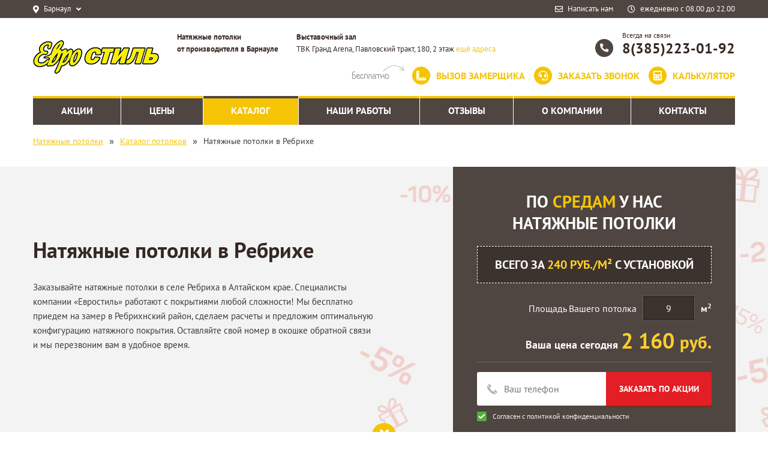

--- FILE ---
content_type: text/html; charset=utf-8
request_url: https://potolki-evrostil.ru/potolki/natjazhnye-potolki-v-rebrihe.html
body_size: 17209
content:
<!DOCTYPE html>
<html>
	<head>
		<title>Цены на натяжные потолки в Ребрихе — ЕвроСтиль</title>
		<meta property="og:title" content="Цены на натяжные потолки в Ребрихе — ЕвроСтиль"/>
		<meta property="og:site_name" content="ЕвроСтиль">
		<meta property="og:image" content="/templates/potolki/images/logo.png"/>
		<meta property="og:type" content="website"/>
		<meta property="og:url" content="" />
		<meta http-equiv="Content-Type" content="text/html; charset=utf-8">
		<meta name="msvalidate.01" content="4B67FEAFF2B2E9A1BF8F326E8593E0D0" />
		<meta name="viewport" content="width=device-width, initial-scale=1.0">
		<link rel="apple-touch-icon" sizes="180x180" href="/apple-touch-icon.png">
		<link rel="icon" type="image/png" sizes="32x32" href="/favicons/favicon-32x32.png">
		<link rel="icon" type="image/png" sizes="194x194" href="/favicons/favicon-194x194.png">
		<link rel="icon" type="image/png" sizes="192x192" href="/favicons/android-chrome-192x192.png">
		<link rel="icon" type="image/png" sizes="16x16" href="/favicons/favicon-16x16.png">
		<link rel="manifest" href="/favicons/site.webmanifest">
		<link rel="mask-icon" href="/favicons/safari-pinned-tab.svg" color="#ffec01">
		<link rel="shortcut icon" href="/favicons/favicon.ico">
		<meta name="msapplication-TileColor" content="#ffec01">
		<meta name="msapplication-TileImage" content="/favicons/mstile-144x144.png">
		<meta name="msapplication-config" content="/favicons/browserconfig.xml">
		<meta name="theme-color" content="#ffec01">
																														<!--[if lt IE 9]>
			<script src="//html5shiv.googlecode.com/svn/trunk/html5.js"></script>
		<![endif]-->
		
		<link rel="preload" href="/templates/potolki/webfonts/fa-brands-400.woff2" 	as="font" type="font/woff2" crossorigin="anonymous">
		<link rel="preload" href="/templates/potolki/webfonts/fa-regular-400.woff2" as="font" type="font/woff2" crossorigin="anonymous">
		<link rel="preload" href="/templates/potolki/webfonts/fa-solid-900.woff2" 	as="font" type="font/woff2" crossorigin="anonymous">
		
		
			<meta name="keywords" content="Цены на натяжные потолки в Ребрихе">
	<meta name="description" content="Заказывайте у нас новые натяжные потолки в селе Ребриха и любой точке Ребрихинского района. Надежные гарантии, гибкие цены, отличное качество - звоните!">
	<link rel="search" type="application/opensearchdescription+xml" href="/search/opensearch" title="Поиск на ЕвроСтиль" />
	<link rel="stylesheet" type="text/css" href="/templates/potolki/css/all.min.css">
	<link rel="stylesheet" type="text/css" href="/templates/potolki/css/theme-layout.css">
	<link rel="stylesheet" type="text/css" href="/templates/potolki/css/jquery.fancybox.css">
	<link rel="stylesheet" type="text/css" href="/templates/potolki/css/slick.css">
	<link rel="stylesheet" type="text/css" href="/templates/potolki/css/fonts.css">
	<link rel="stylesheet" type="text/css" href="/templates/potolki/css/styles.css">
	<link rel="stylesheet" type="text/css" href="/templates/potolki/css/colors.css">
	<link rel="stylesheet" type="text/css" href="/templates/potolki/css/theme-gui.css">
	<link rel="stylesheet" type="text/css" href="/templates/potolki/css/jquery.jscrollpane.css">
	<link rel="stylesheet" type="text/css" href="/templates/potolki/widgets/html/form_disigner.css">
	<link rel="stylesheet" type="text/css" href="/templates/potolki/content/potolki_item.css">
	<link rel="stylesheet" type="text/css" href="/templates/potolki/widgets/html/ceny.css">
	<link rel="stylesheet" type="text/css" href="/templates/potolki/css/banners.css">
	<link rel="stylesheet" type="text/css" href="/templates/potolki/css/photos.css">
	<link rel="stylesheet" type="text/css" href="/templates/potolki/system/minprice.css">
	<link rel="stylesheet" type="text/css" href="/templates/potolki/css/magnific-popup.css">
	<link rel="stylesheet" type="text/css" href="/templates/potolki/widgets/roof_steps/roof_steps.css">
	<link rel="stylesheet" type="text/css" href="/templates/potolki/widgets/html/best.css">
	<link rel="stylesheet" type="text/css" href="/templates/potolki/system/revews.css">
	<link rel="stylesheet" type="text/css" href="/templates/potolki/widgets/html/form_question.css">
	<link rel="stylesheet" type="text/css" href="/templates/potolki/widgets/html/cookie.css">
	<script defer type="text/javascript" src="/templates/potolki/js/jquery.maskedinput.js?231452"></script>
	<script defer type="text/javascript" src="/templates/potolki/js/jquery.fancybox.js?231452"></script>
	<script defer type="text/javascript" src="/templates/potolki/js/slick.js?231452"></script>
	<script defer type="text/javascript" src="/templates/potolki/js/form.js?231452"></script>
	<script defer type="text/javascript" src="/templates/potolki/js/jquery-cookie.js?231452"></script>
	<script defer type="text/javascript" src="/templates/potolki/js/jscrollpane.min.js?231452"></script>
	<script defer type="text/javascript" src="/templates/potolki/js/mousewheel.js?231452"></script>
	<script defer type="text/javascript" src="/templates/potolki/content/potolki_item.js?231452"></script>
	<script defer type="text/javascript" src="/templates/potolki/js/jquery.magnific-popup.min.js?231452"></script>
	<script defer type="text/javascript" src="/templates/potolki/widgets/roof_steps/roof_steps.js?231452"></script>
	<script defer type="text/javascript" src="/templates/potolki/widgets/html/city.js?231452"></script>
	<script defer type="text/javascript" src="/templates/potolki/widgets/html/cookie.js?231452"></script>
	<script defer type="text/javascript" src="/templates/potolki/js/core.js?231452"></script>
		<script> 
			function func(){}
		window.addEventListener("wheel", func, {passive: true});
		
			var phone_mask = true;
			var lightPrice = 0;
			var ugolPrice = 0;
			var urovenPrice = 1500;
			var podsvetkaPrice = 700;
			var photoprintPrice = 1000;
			var lightinsertPrice = 1800;
			var karnizPrice = 300;
			var elektrikaPrice = 0;
			var linesPrice=350;
			var AlProfile=120; 
			var ustanovka=100; 
			var ustanovkalight=350; 
			var EcoPrice=550; 
			var priceRoof = {
				'mat_white': 400,
				'mat_color':450,
				'satin_white':400,
				'satin_color':450,
				'glan_color':450,
				'glan_white':400,
				'tkan_color':6000,
				'tkan_white':2000,
			};
		</script> 
		
	</head>
	<body>
	<script  type="text/javascript" src="/templates/potolki/js/jquery.js?2404203"></script>
<div class="wrapper">
		<div class="header">
	<div class="wrapper-header">
					<div class="wrapper__top-line">
				<div class="container">
					<div class="row justify-content-between align-items-center">
						<div class="col-lg-4 col-7 position-static d-flex align-items-center justify-content-sm-start justify-content-between">
							<div class="">
<div class="top-line__city">
	<a href="javascript:void(0)" class="d-flex align-items-center">
		<i class="fas fa-map-marker-alt"></i>
		<span class="mx-2">Барнаул</span>
		<i class="fas fa-angle-down"></i>
	</a>
	<div class="top-line__city-open">
		<ul>
		<li><a href="/">Барнаул</a></li>
					
			<li><a href="/potolki/natjazhnye-potolki-v-aleiske.html">Алейск</a></li>
					
			<li><a href="/potolki/natjazhnye-potolki-v-pavlovske.html">Павловск</a></li>
					
			<li><a href="/potolki/natjazhnye-potolki-v-novoaltaiske.html">Новоалтайск</a></li>
					
			<li><a href="/potolki/natjazhnye-potolki-v-biiske.html">Бийск</a></li>
					
			<li><a href="/potolki/natjazhnye-potolki-v-zato-sibirskom.html">ЗАТО Сибирский</a></li>
					
			<li><a href="/potolki/natjazhnye-potolki-v-rebrihe.html">Ребриха</a></li>
					
			<li><a href="/potolki/natjazhnye-potolki-v-topchihe.html">Топчиха</a></li>
					
			<li><a href="/potolki/natjazhnye-potolki-v-kalmanke.html">Калманка</a></li>
					
			<li><a href="/potolki/natjazhnye-potolki-v-pervomaiskom.html">Первомайское</a></li>
					
			<li><a href="/potolki/natjazhnye-potolki-v-kosihe.html">Косиха</a></li>
					
			<li><a href="/potolki/natjazhnye-potolki-v-talmenke.html">Тальменка</a></li>
					
			<li><a href="/potolki/natjazhnye-potolki-v-shelabolihe.html">Шелаболиха</a></li>
					
			<li><a href="/potolki/natjazhnye-potolki-v-troicke.html">Троицкий район</a></li>
					
			<li><a href="/potolki/natjazhnye-potolki-v-zarinskom-raione.html">Заринский район</a></li>
					
			<li><a href="/potolki/natjazhnye-potolki-v-cherepanovskom-raione-altaiskogo-kraja.html">Черепановский район</a></li>
					
			<li><a href="/potolki/natjazhnye-potolki-v-romanovskom-raione.html">Романовский район</a></li>
					
			<li><a href="/potolki/ceny-na-natjazhnye-potolki-v-ust-charyshskoi-pristani.html">Усть-Чарышская Пристань</a></li>
					
			<li><a href="/potolki/natjazhnye-potolki-v-shipunovskom-raione.html">Шипуновский район</a></li>
					
			<li><a href="/potolki/natjazhnye-potolki-v-mamontovskom-raione.html">Мамонтовский район</a></li>
				</ul>
	</div>
</div>
	</div>

						</div>
						<div class="col-lg-8 col-5 pl-0">
							<div class="">
<ul class="top-line__links d-flex justify-content-end align-items-center">
	<li class="pr-lg-4"><a href="#" class="write-me d-flex align-items-center popUpForm" data-title="Напишите нам сообщение" data-fields="name,phone,comment" data-button="Написать сообщение" data-bform="Мы постараемся ответить Вам в самый короткий срок"><i class="far fa-envelope mr-2"></i>
<span>Написать нам</span></a></li>
	<li class="top-time d-lg-flex d-none align-items-center"><i class="far fa-clock mr-2"></i>
<span>ежедневно с 08.00 до 22.00</span></li>
</ul>	</div>

						</div>
					</div>
				</div>
			</div>
				<header>
			<div class="container">
				<div class="row align-items-center py-3">
					<div class="col-3 header-logo">
						<a href="/">
							<picture>
								<img alt="ЕвроСтиль"  class="img-fluid" src="/templates/potolki/images/logo.png">
							</picture>
						</a>
					</div>
					<div class="col-9 header__info-wrapper pl-0">
						<div class="header__top-info d-flex align-items-center justify-content-between pb-md-3 pb-0">
							<div class="d-flex">
								<div class="header-losung d-lg-block d-none">
									<div class="">
<strong>Натяжные потолки </br>от производителя в Барнауле</strong>	</div>

								</div>
								<div class="header-losung__adding d-md-block d-none">
									<div class="">
<strong>Выставочный зал</strong></br>ТВК Гранд Arena, Павловский тракт, 180, 2 этаж <a href="/company/kontakty.html" target="__blank">ещё адреса</a>	</div>

								</div>
							</div>
							<div class="">
<div class="phone-potolki"><span>Всегда на связи</span><a href="tel:8(385)223-01-92" class="roistat-phone-number">8(385)223-01-92</a></div>	</div>

						</div>
						<div class="header-bottom-button d-md-flex d-none justify-content-end">
							<ul class="d-flex align-items-center justify-content-lg-end justify-content-between">
	<li><a href="javascript:" class="zamer popUpForm" data-title="Закажите бесплатный выезд замерщика" data-fields="name,phone" data-bform="Заполните форму для вызова замерщика" data-button="Заказать выезд замерщика">Вызов замерщика</a></li>
	<li><a href="javascript:"  class="popUpForm" data-title="Закажите звонок" data-fields="name,phone" data-bform="И наш менеджер перезвонит Вам в ближайшее время" data-button="Заказать звонок">Заказать звонок</a></li>
	<li><a class="raschet_" href="/kalkulyator">Калькулятор</a></li>
	<li class="header_question"><a href="javascript:void(0)"  class="popUpForm" data-title="Задайте вопрос" data-fields="name,phone,comment" data-button="Отправить">Задать вопрос</a></li>
</ul>						</div>
					</div>
				</div>
			</div>
			<div class="vissible-header-mobile d-flex justify-content-between">
				<div class="phone-hidden-header"><b class="phone_engels"><a href="tel:8(385)223-01-92" class="roistat-phone-number">8(385)223-01-92</a></b></div>
				<div class="button-hidden-header"><a href="javascript:" class="_zvonok popUpForm"  data-title="Заказать звонок" data-fields="name,phone" data-button="Отправить">Заказать звонок</a></div>
			</div>
		</header>
	</div>
		<div class="hid-me">
		<div class="topmenu">
			<div class="container">
				<div class="row">
					<div class="col-12"><div class="">
<nav class="navbar navbar-expand-sm p-sm-0">
	<a href="javascript:void(0)" class="d-sm-none d-flex align-items-center justify-content-between mobile-menu__link">
		<span class="title-menu">Меню</span>
		<span class="menu-btn">
			<span class="icon-bar"></span>
			<span class="icon-bar"></span>
			<span class="icon-bar"></span>
		</span>
	</a>
	<div class="collapse navbar-collapse" id="navbarNavDropdown">
		<ul class="navbar-nav w-100 menu">
																		<li class="navbar-nav flex-fill ">
									<a class="nav-link"  href="/akcii"  target="_self">
						<span class="wrap">
							Акции													</span>
					</a>
																							</li>
									<li class="navbar-nav flex-fill ">
									<a class="nav-link"  href="/ceny"  target="_self">
						<span class="wrap">
							Цены													</span>
					</a>
																							</li>
									<li class="navbar-nav flex-fill active folder">
									<a class="nav-link"  href="/potolki"  target="_self">
						<span class="wrap">
							Каталог													</span>
					</a>
								<ul>																	<li class="navbar-nav flex-fill active">
									<a class="nav-link"  href="/potolki"  target="_self">
						<span class="wrap">
							Потолки													</span>
					</a>
																							</li>
									<li class="navbar-nav flex-fill ">
									<a class="nav-link"  href="/steny"  target="_self">
						<span class="wrap">
							Тихие стены													</span>
					</a>
																							</li>
									<li class="navbar-nav flex-fill ">
									<a class="nav-link"  href="/jaluzi"  target="_self">
						<span class="wrap">
							Жалюзи													</span>
					</a>
																							</li>
									<li class="navbar-nav flex-fill ">
									<a class="nav-link"  href="/shop/svetilniki"  target="_self">
						<span class="wrap">
							Светильники													</span>
					</a>
																							</li>
									<li class="navbar-nav flex-fill ">
									<a class="nav-link"  href="/promo/light.html"  target="_blank">
						<span class="wrap">
							Электрокарнизы													</span>
					</a>
																							</li>
									<li class="navbar-nav flex-fill ">
									<a class="nav-link"  href="/promo/light.html"  target="_blank">
						<span class="wrap">
							Голосовое управление													</span>
					</a>
																							</li>
									<li class="navbar-nav flex-fill ">
									<a class="nav-link"  href="https://mebel-welder-loft.ru/"  target="_blank">
						<span class="wrap">
							Столы и столики													</span>
					</a>
																				</li></ul>
										</li>
									<li class="navbar-nav flex-fill ">
									<a class="nav-link"  href="/rphotos"  target="_self">
						<span class="wrap">
							Наши работы													</span>
					</a>
																							</li>
									<li class="navbar-nav flex-fill ">
									<a class="nav-link"  href="/otzyvy"  target="_self">
						<span class="wrap">
							Отзывы													</span>
					</a>
																							</li>
									<li class="navbar-nav flex-fill ">
									<a class="nav-link"  href="/company"  target="_self">
						<span class="wrap">
							О компании													</span>
					</a>
																							</li>
									<li class="navbar-nav flex-fill ">
									<a class="nav-link"  href="/company/kontakty.html"  target="_self">
						<span class="wrap">
							Контакты													</span>
					</a>
																		</li></ul>
			</div>
</nav>

<script>$(function(){$(".mobile-menu__link").click(function () {$(this).toggleClass("open-menu");$(this).parent().find(".navbar-collapse").slideToggle();});})</script>	</div>

</div>
				</div>
			</div>
		</div>
	</div>
		</div>
	<div class="content-body">
				<div class="wrap-breadcrumb">
			<div class="container">
				<ul class="breadcrumb d-flex align-items-center justify-content-md-start justify-content-center">
    <li class="home">
        <a href="/">Натяжные потолки</a>
    </li>
            <li class="sep">&raquo;</li>
                                <li itemscope itemtype="http://data-vocabulary.org/Breadcrumb">
                                    <a href="/potolki" itemprop="url"><span itemprop="title">Каталог потолков</span></a>
                            </li>
                            <li class="sep">&raquo;</li>
                                                        <li >
                                    <span>Натяжные потолки в Ребрихе</span>
                            </li>
                                    </ul>			</div>
		</div>
			<div class="content-wrapper">
		<div class="container">
			<div class="row">
												<section class="col-12">
																<article>
							
							<style>
	.wrapper__premium-banner::before{position:absolute;top:0;bottom:0;content:"";background:url() no-repeat center center / cover;width: 100vw;left: 50%;transform: translateX(-50%);}
</style>
<div class="top wrapper__banner-akcii gray-bg-dark full-width">
	<div class="row align-items-center visible-content">
		<div class="col-lg-6 py-lg-0 py-sm-4 pt-3 pb-1 text-lg-left text-center">
			<h1 class="text-lg-left">Натяжные потолки в Ребрихе</h1>
			<p class="d-sm-block d-none">Заказывайте натяжные потолки в селе Ребриха в Алтайском крае. Специалисты компании «Евростиль» работают с покрытиями любой сложности!
Мы бесплатно приедем на замер в Ребрихнский район, сделаем расчеты и предложим оптимальную конфигурацию натяжного покрытия. Оставляйте свой номер в окошке обратной связи и мы перезвоним вам в удобное время.</p>
		</div>
		<div class="col-xl-5 offset-xl-1 col-lg-6 pb-lg-0 pb-3">
			<div class="form-wrp">
				<div class="week-form">
						<form class="normalForm" data-title="Заказ потолка по специальной цене по Средам 240 М2">
						<div class="week-form__title"> По <span>Средам</span> у нас <br />натяжные потолки</div>
						<div class="week-form__price">
							Всего за  <span>240 руб./м²</span>  с установкой
						</div>
						<div class="week-form__square-input d-flex align-items-center justify-content-lg-end justify-content-center">
							<div class="square-input__text">Площадь Вашего потолка</div>
							<input type="text" value="9" name="square" data-price="240" class="price_week">
							<div class="square-input__type">м<sup>2</sup></div>
						</div>
						<div class="week-form__price-today text-lg-right text-center">
							Ваша цена сегодня <span><span class="itog">2 160</span> <small>руб.</small></span>
						</div>
						<div class="form-wrapper__banner">
							<div class="d-flex pt-3 mypres_form-fields">
								<input type="hidden" name="price" value="240 руб./м²" />
								<input type="text" name="phone" id="top-phone" placeholder="Ваш телефон" />
								<button type="submit">Заказать по акции</button>
							</div>
							<label class="form-agreement-yes checkbox-week-label d-inline-block">
								<input class="checkbox-week" name="is_allowed_personal" checked="checked" value="1" type="checkbox">
								<span class="checkbox-week-custom"></span>
								<span class="checkbox-week-label-in">Согласен с <a href="/pages/privacy.html" target="_blank"> политикой конфиденциальности</a></span>
							</label>
						</div>
						</form>
						<div class="form-text"></div>

						<picture>
							<source type="image/webp" data-srcset="/templates/potolki/images/gerl.webp" class="lazyloaded">
							<img data-src="/templates/potolki/images/png/gerl.png" class="gerl-form lazyload" loading="lazy"/>
						</picture>


					</div>
			</div>
		</div>
	</div>
	<a class="main-next__arrow" href="#calculate"><i class="fas fa-angle-double-down"></i></a>
</div>

<!-- Позиция 1 -->
<!-- Позиция 1 -->

	<div class="main-module position-relative" id="minprice">
	<div class="main-module__title">
					<h2 class="main-title__fst m-0">Цены на 
			<span>матовые</span> 
			 
			 
			 
			<!--Матовые-->
			натяжные потолки <span>за 1 м²</span></h2>
			</div>	
	<div class="main-module__body">
		<div class="row wrp-tarif">
						<div class="col-lg-3 col-sm-6 col-12 py-sm-3 py-2">
				<div class="price__block text-center">
					<div class="title-tarif d-flex align-items-center justify-content-center">Матовый "MSD Premium" <br> белый до 380 см без шва</div>
					<div class="price-tarif big-price d-flex align-items-center justify-content-center flex-column">
											440 руб/м²
										</div>
				</div>
			</div>
						<div class="col-lg-3 col-sm-6 col-12 py-sm-3 py-2">
				<div class="price__block text-center">
					<div class="title-tarif d-flex align-items-center justify-content-center">Матовый "MSD Premium" <br> цветной до 380 см без шва</div>
					<div class="price-tarif big-price d-flex align-items-center justify-content-center flex-column">
											500 руб/м²
										</div>
				</div>
			</div>
						<div class="col-lg-3 col-sm-6 col-12 py-sm-3 py-2">
				<div class="price__block text-center">
					<div class="title-tarif d-flex align-items-center justify-content-center">Матовый "MSD Evolution" <br> от 3.8 м² до 5.7 м² без шва</div>
					<div class="price-tarif big-price d-flex align-items-center justify-content-center flex-column">
											550 руб/м²
										</div>
				</div>
			</div>
						<div class="col-lg-3 col-sm-6 col-12 py-sm-3 py-2">
				<div class="price__block text-center">
					<div class="title-tarif d-flex align-items-center justify-content-center">Матовый "BAUF" <br> белый до 3.8 м² без шва</div>
					<div class="price-tarif big-price d-flex align-items-center justify-content-center flex-column">
											650 руб/м²
										</div>
				</div>
			</div>
					</div>	
	</div>
	<a class="main-next__arrow" href="#calculate"><i class="fas fa-angle-double-down"></i></a>
</div>




<div class="main-module position-relative gray-bg full-width" id="calculate">
	<div class="main-module__title visible-content">
		<span class="main-title__fst">Получите бесплатный расчет стоимости прямо сейчас</span>
	</div>
	<div class="main-module__body visible-content">
		<form id="landing" class="disabled_phone">
    <div id="step1">
        <div class="panel-header">
            <div class="wrapper-gray-step d-flex align-items-center justify-content-start">
                <div class="red-circle-step"><span><strong>Шаг 1</strong> из 3</span></div>
                <div class="step-title">Выберите тип полотна</div>
				<a href="javascript:" class="change-btn-step hidden" data-step="1">Изменить</a>
				<div class="step-arrow">
					<img src="/templates/potolki/images/svg/calc-icon.svg" />
					<img src="/templates/potolki/images/svg/calc-icon.svg" />
				</div>
            </div>
        </div>
        <div class="panel-collapse"> 
            <div class="row row__steps mx-0 justify-content-lg-start justify-content-center">
				<div class="col-lg-4 col-md-8 col-12">
					<div class="wrapper-gray-light-step" id="form_step1">
						<div class="select-step">
							<div class="select-step__tilte">Выберите материал</div>
							<select name="typewall" id="typewall">
								<option>Выберите материал</option>
								<option selected value="mat" data-step="12">Матовые</option>
								<option value="satin" data-step="12">Сатиновый</option>
								<option value="glan" data-step="12">Глянцевый</option>
								<option value="tkan" data-step="12">Тканевый</option>
							</select>
						</div>
					</div>
				</div>
				<div class="col-lg-4 col-md-8 col-12">
					<div class="wrapper-gray-light-step" id="form_step12">
						<div class="select-step">
							<div class="select-step__tilte">Выберите цвет потолка</div>
							<select name="color" id="color" >
								<option>Выберите цвет потолка</option>
								<option selected value="white" data-step="2">Белый</option>
								<option value="color" data-step="2">Цветной</option>
							</select>
						</div>
					</div>
				</div>
            </div>
			<button type="button" class="d-none" data-step="form_step2" >Перейти к следующему шагу</button>
        </div>
    </div>  

    <div id="step2"> 
		<div class="panel-header" id="form_step2">
            <div class="wrapper-gray-step d-flex align-items-center justify-content-start">
                <div class="red-circle-step"><span><strong>Шаг 2</strong> из 3</span></div>
                <div class="step-title">Укажите параметры помещения</div>
				<a href="javascript:" class="change-btn-step hidden" data-step="2">Изменить</a>
				<div class="step-arrow">
					<img src="/templates/potolki/images/svg/calc-icon.svg" />
					<img src="/templates/potolki/images/svg/calc-icon.svg" />
				</div>
            </div>
        </div>
        <div class="panel-collapse"> 
			<div class="row row__steps mx-0 justify-content-lg-start justify-content-center">
				<div class="col-lg-4 col-md-8 col-12">
					<div class="wrapper-gray-light-step" id="form_step21">
						<div class="select-step__tilte">Площадь помещения:</div>
						<div class="select-step__input d-flex align-items-center">
							<input class="form-control" id="square" name="square" value="10" type="text" data-step="22" onkeyup="return proverka(this);" onchange="return proverka(this);">
							<div class="select-step__input-text">кв.м</div>
						</div>
					</div>
				</div>
				<div class="col-lg-4 col-md-8 col-12">
					<div class="wrapper-gray-light-step" id="form_step22">
						<div class="select-step__tilte">Количество труб в помещении:</div>
						<div class="select-step__input d-flex align-items-center">
							<input class="form-control" id="lines" name="lines" value="0" type="text" data-step="23">
							<div class="select-step__input-text">шт.</div>
						</div>
					</div>
				</div>
				<div class="col-lg-4 col-md-8 col-12">
					<div class="wrapper-gray-light-step" id="form_step23">
						<div class="select-step__tilte">Количество осветительных приборов:</div>
						<div class="select-step__input d-flex align-items-center">
							<input class="form-control" id="light" name="light" value="0" type="text" data-step="24">
							<div class="select-step__input-text">шт.</div>
						</div>
					</div>
				</div>
				
	<div class="col-lg-12 col-md-7 col-12">
		<div class="progress">
		  <div class="progress-bar progress-bar-danger" role="progressbar" aria-valuenow="72" aria-valuemin="0" aria-valuemax="100" style="width: 72%"> </div>
		</div>
	</div>				<div class="col-12">
					<button type="button" class="next-step button-general" data-step="form_step3"><span>РАССЧИТАТЬ СТОИМОСТЬ</span></button>
				</div>
			</div>
        </div>
    </div>
	
	
	
    <div id="step3">
        <div class="panel-header">
            <div class="wrapper-gray-step d-flex align-items-center justify-content-start">
                <div class="red-circle-step"><span><strong>Шаг 3</strong> из 3</span></div>
                <div class="step-title">Стоимость + ПОДАРОК от компании!</div>
				<div class="step-arrow">
					<img src="/templates/potolki/images/svg/calc-icon.svg" />
					<img src="/templates/potolki/images/svg/calc-icon.svg" />
				</div>
            </div>
        </div>
		
		
		
		
        <div class="panel-collapse"> 
            <div class="wrapper-gray-light-step hidden">
				<div class="wrapper__akcii">
					<div class="wrapper__akcii__title d-sm-flex d-block justify-content-between align-items-center">
						<span>Стоимость потолка с учетом выбранных параметров</span>
						<div><span class="itog_steps"></span><span> руб.</span></div>
					</div>
					<div class="wrapper__akcii__list">
						<div class="wrapper__akcii__list__title">Вы выбрали акцию:</div>
							<div class="white-popup mfp-hide hide1 added-popup__style" >
							<div class="mfp-popup">Выберите подходящую для Вас акцию!</div>
							<div class="list-action">
								<ul>
																		<li>
										<label class="akcii-block">
											<input class="checkbox-akcii" type="radio" data-price="5" name="akcii1" value="Скидка при заказе сайта 5"  checked >
											<span class="checkbox-customakcii"></span>
											<span class="labelakcii">Скидка при заказе сайта <strong>5%</strong></span>
										</label>
									</li>
																		<li>
										<label class="akcii-block">
											<input class="checkbox-akcii" type="radio" data-price="7" name="akcii1" value="Жителям Индустриального района 7" >
											<span class="checkbox-customakcii"></span>
											<span class="labelakcii">Жителям Индустриального района <strong>7%</strong></span>
										</label>
									</li>
																		<li>
										<label class="akcii-block">
											<input class="checkbox-akcii" type="radio" data-price="7" name="akcii1" value="Скидка новоселам 7" >
											<span class="checkbox-customakcii"></span>
											<span class="labelakcii">Скидка новоселам <strong>7%</strong></span>
										</label>
									</li>
																		<li>
										<label class="akcii-block">
											<input class="checkbox-akcii" type="radio" data-price="7" name="akcii1" value="Скидка пенсионерам 7" >
											<span class="checkbox-customakcii"></span>
											<span class="labelakcii">Скидка пенсионерам <strong>7%</strong></span>
										</label>
									</li>
																		<li>
										<label class="akcii-block">
											<input class="checkbox-akcii" type="radio" data-price="7" name="akcii1" value="Жителям г.Новоалтайск 7" >
											<span class="checkbox-customakcii"></span>
											<span class="labelakcii">Жителям г.Новоалтайск <strong>7%</strong></span>
										</label>
									</li>
																		<li>
										<label class="akcii-block">
											<input class="checkbox-akcii" type="radio" data-price="10" name="akcii1" value="Скидка от заказа более 40 кв.м 10" >
											<span class="checkbox-customakcii"></span>
											<span class="labelakcii">Скидка от заказа более 40 кв.м <strong>10%</strong></span>
										</label>
									</li>
																	</ul>
							</div>
							<div class="text-center pt-3 button-action">
								<a href="javascript:" class="close_action_one button-general"><span>Выбрать акцию ></span></a>
							</div> 
						</div> 
					</div>
					<div class="wrapper__akcii__itog d-sm-flex d-block justify-content-between align-items-center">
						<span>Цена с учетом АКЦИИ</span>
						<div><span class="wrapper__akcii__itog_i"></span><span> руб.</span></div>
					</div>
				</div>	
			</div>	
				<div class="wrapper-gray-light-step ">
					<div class="wrapper__akcii">
						<div class="clearfix white-popup mfp-hide hide2 added-popup__style line__popup">	
							<div class="mfp-popup">Отправляются параметры расчета</div>
							<div class="wrapper__download-line">
								<div class="wrapper__download-line__block">
									<div class="download-line__block__animation">
										
									</div>
								</div>
							</div>
							<ul class="mfp-popup__list">
								<li>
									<div class="mfp-popup__title-list">Вы выбрали акцию:</div>
									<div class="mfp-popup__text-list"><span class="mfp-popup"><span class="selected_action_step"></span>%</span></div>
								</li>
								<li>
									<div class="mfp-popup__title-list">Для получения расчета стоимости с учетом акции</div>
									<div class="mfp-popup__text-list mfp-popup_red">Оставьте пожалуйста свой контакт</div>
								</li>
							</ul>
							<div class="wrapper__akcii__form">
								<div class="wrapper__akcii__form__title"><span>Оставьте свой номер  телефона чтобы зарезервировать стоимость потолка с учетом акции</span></div>		
								<div class="row form-group hidden">
									<div class="col-md-6 col-xs-6"><input class="form-control" id="name" name="name" type="text"/></div>
								</div>
								<div class="row wrap-form-bottom">
									<div class="col-sm-6 col-12 px-sm-0 pb-sm-0 pb-2">
										<input class="form-control" id="phone" name="phone" placeholder="Ваш номер телефона" type="text"/>
									</div>
									<div class="col-sm-6 col-12 px-sm-0">
										<button type="submit" class="button-general" id="sendInform"><span>Заказать по акции</span></button>
									</div>
								</div>
								<div class="form-agreement-yes checkbox-week-label px-0"><span class="checkbox-week-label-in">Нажимая на кнопку "Заказать по акции", я даю своё <a href="/pages/agreement.html" target="_blank">согласие на взаимодействие и обработку персональных данных</a></span></div>
							</div>
							<div class="info-popup-form">Наш менеджер свяжется с Вами после проведения расчета стоимости в течении 15 минут.</div>
						</div>
					</div> 
				</div>
				<div class="manager__call">
					<div class="d-flex align-items-center">	
						<img src="/templates/potolki/images/png/face.png" />
						Наш менеджер свяжется с Вами после проведения расчета стоимости в течении 15 минут.
					</div>
				</div> 
			</div>
			
			<div  id="informl" class="hidden">
							<div class="title-icon-potolki text-center">Смета работ</div>
							<table class="table table-bordered table-striped" >
								<thead>
									<tr>
										<th>Наименование</th>
										<th>Цена</th>
										<th>Кол-во</th>
										<th>Сумма</th>
									</tr>
								</thead>
								<tbody>
								</tbody>
							</table>
			</div> 
						
			
    </div>
	<input type="hidden" name="message" id="lcomment" />
</form>


	</div>
	<a class="main-next__arrow" href="#action-promo"><i class="fas fa-angle-double-down"></i></a>
</div>


<div class="calc_items">
	</div>
<div class="wrapper__action-promo" id="action-promo">
	<div class="row align-items-center visible-content">
		<div class="col-lg-6 col-12 text-lg-left text-center">
			<div class="action-promo__info">
				<h2>Как получить скидку на натяжной потолок от компании «Евростиль»?</h2><p>Всем жителям села Ребриха мы предлагаем не только скидки и специальные предложения на материалы, работу и дополнительные услуги (установка осветительного оборудования или карниза), но и подарки!</p><p>Люстры, светильники и даже фотопечать &mdash; все это вы можете получить совершенно бесплатно! Уточняйте условия у нашего менеджера онлайн или сразу приглашайте на свой объект специалиста по замерам.</p><p>Также у нас действует рассрочка без участия банка. Воспользовавшись ею, вы получите потолок своей мечты в любой точке Ребрихинского района&nbsp;без переплат, кредитов или длительных накоплений.&nbsp;</p>			</div>
		</div>
		<div class="col-lg-6 col-12 pt-lg-0 pt-3">
			<div class="border-akc">
				<img class="img-fluid w-100" alt="" src="/upload/000/u1/79/a1/07aef6d6.jpg">
				<div class="skidka">
					<div class="clearfix wrp-akc-newslide">
						<div class="code-wro code-wro-new-slide"></div>
						<div class="title-new-slide">ВАШ ПРОМОКОД</div>
						<div class="anotation-new-slide">Чтобы воспользоваться предложением, сообщите менеджеру Ваш промо-код</div>
					</div>
					<form class="clearfix red-forn normalForm" data-title="заявка по акции">
						<div class="wrp-red-form-phone"><input placeholder="Введите Ваш телефон" name="phone" type="phone" class="disabled_phone"></div>
						<div class="wrp-red-form-submit"><input value="получить подарок" type="submit"></div>
						<div class="form-agreement-yes checkbox-week-label px-0">
							<span class="checkbox-week-label-in">Нажимая на кнопку "Получить подарок", я даю своё <a href="/pages/agreement.html" target="_blank">согласие на взаимодействие и обработку персональных данных</a></span>
						</div>
					</form>
				</div>
			</div>
		</div>
	</div>
	<a class="main-next__arrow" href="#ceny"><i class="fas fa-angle-double-down"></i></a>
</div>
<div class="main-module position-relative" id="ceny"><div class="main-module__title"><span class="main-title__fst">Примеры расчётов натяжных потолков</span></div><div class="main-module__body"><div class="ceny-planshet d-lg-block d-flex flex-wrap justify-content-center">							<div class="ceiling-wrapper">
			<div class="row">
				<div class="ceiling-title d-lg-none col-12 text-center">Цена матового потолка 16 м² с бесщелевым профилем и люстрой</div>
				<div class="ceiling-image col-lg-4 col-12 pr-lg-0 pb-lg-0 pb-3">
										<a class="zoom-block zoom-center d-block" href="/upload/000/u8/3a/44/6b9b5e71.jpeg" data-fancybox>
					<picture>
						<source type="image/webp" data-srcset="/upload/000/u8/82/3a/1cc46afb.webp">
						<img alt="Натяжные потолки в Ребрихе"  class="img-fluid lazyload" data-src="/upload/000/u8/82/3a/1cc46afb.jpeg" loading="lazy">
					</picture>

					</a>
				</div>
				<div class="ceiling-work col-lg-5 col-sm-6">
					<div class="ceiling-work__scroll">
						<div class="ceiling-title d-lg-block d-none">Цена матового потолка 16 м² с бесщелевым профилем и люстрой</div>
												<div class="ceiling-list">
														<div class="div-scroll">
								<ul>
<li class="d-flex justify-content-between"><span>Профиль стеновой бесщелевой KRAAB</span> <span>16 м.п.</span></li>
<li class="d-flex justify-content-between"><span>Обработка угла на бесщелевом профиле</span> <span>4 шт.</span></li>
<li class="d-flex justify-content-between"><span>Установка накладных светильников (люстра)</span> <span>1 шт.</span></li>
<li class="d-flex justify-content-between"><span>Полотно матовое MSD Premium</span> <span>16 м²</span></li>
<li class="d-flex justify-content-between"><span>Установка полотна</span> <span>16 м²</span></li>
</ul>							</div>
													</div>
					</div>
				</div>
				<div class="ceiling-prices-buttons col-lg-3 col-sm-6 pl-lg-0">
					<div class="ceiling-wrap-price d-flex flex-column justify-content-center">
						<div class="ceiling-price">
							41 500 <span>руб.</span>
						</div>
						<p>Цена актуальна до 25.01.2026</p>
						<ul>
							<li>Цена с установкой </li>
							<li>Бесплатный сервис</li>
						</ul>
						<button class="raschet button-general small-button px-0 popUpForm" data-title="Закажите точный расчёт стоимости потолка" data-bform="Оставьте свой номер телефона и наш менеджер свяжется с Вами" data-fields="name,phone" data-button="Заказать расчёт">Заказать расчёт</button>
					</div>
				</div>
			</div>
		</div>
								<div class="ceiling-wrapper">
			<div class="row">
				<div class="ceiling-title d-lg-none col-12 text-center">Черный матовый потолок в стиле LOFT</div>
				<div class="ceiling-image col-lg-4 col-12 pr-lg-0 pb-lg-0 pb-3">
										<a class="zoom-block zoom-center d-block" href="/upload/000/u8/2b/c2/ade1f893.jpg" data-fancybox>
					<picture>
						<source type="image/webp" data-srcset="/upload/000/u8/78/a7/79bb0f0a.webp">
						<img alt="Натяжные потолки в Ребрихе"  class="img-fluid lazyload" data-src="/upload/000/u8/78/a7/79bb0f0a.jpg" loading="lazy">
					</picture>

					</a>
				</div>
				<div class="ceiling-work col-lg-5 col-sm-6">
					<div class="ceiling-work__scroll">
						<div class="ceiling-title d-lg-block d-none">Черный матовый потолок в стиле LOFT</div>
												<div class="ceiling-list">
														<div class="div-scroll">
								<ul><li class="d-flex justify-content-between"><span>Профиль стеновой алюминиевый</span> <span>20 м.п.</span></li><li class="d-flex justify-content-between"><span>Установка точечных светильников</span> <span>10 шт.</span></li><li class="d-flex justify-content-between"><span>Установка рейлинга</span> <span>4,5 м.п.</span></li><li class="d-flex justify-content-between"><span>Полотно черное (347) матовое MSD Premium</span> <span>24 м²</span></li><li class="d-flex justify-content-between"><span>Установка полотна</span> <span>24 м²</span></li></ul>							</div>
													</div>
					</div>
				</div>
				<div class="ceiling-prices-buttons col-lg-3 col-sm-6 pl-lg-0">
					<div class="ceiling-wrap-price d-flex flex-column justify-content-center">
						<div class="ceiling-price">
							20 700 <span>руб.</span>
						</div>
						<p>Цена актуальна до 25.01.2026</p>
						<ul>
							<li>Цена с установкой </li>
							<li>Бесплатный сервис</li>
						</ul>
						<button class="raschet button-general small-button px-0 popUpForm" data-title="Закажите точный расчёт стоимости потолка" data-bform="Оставьте свой номер телефона и наш менеджер свяжется с Вами" data-fields="name,phone" data-button="Заказать расчёт">Заказать расчёт</button>
					</div>
				</div>
			</div>
		</div>
								<div class="ceiling-wrapper">
			<div class="row">
				<div class="ceiling-title d-lg-none col-12 text-center">Белый матовый потолок в стиле LOFT</div>
				<div class="ceiling-image col-lg-4 col-12 pr-lg-0 pb-lg-0 pb-3">
										<a class="zoom-block zoom-center d-block" href="/upload/000/u8/cc/20/09fbff35.jpg" data-fancybox>
					<picture>
						<source type="image/webp" data-srcset="/upload/000/u8/8a/26/8615788d.webp">
						<img alt="Натяжные потолки в Ребрихе"  class="img-fluid lazyload" data-src="/upload/000/u8/8a/26/8615788d.jpg" loading="lazy">
					</picture>

					</a>
				</div>
				<div class="ceiling-work col-lg-5 col-sm-6">
					<div class="ceiling-work__scroll">
						<div class="ceiling-title d-lg-block d-none">Белый матовый потолок в стиле LOFT</div>
												<div class="ceiling-list">
														<div class="div-scroll">
								<ul>
<li class="d-flex justify-content-between"><span>Профиль стеновой алюминиевый</span> <span>18 м.п.</span></li>
<li class="d-flex justify-content-between"><span>Установка точечных светильников</span> <span>2 шт.</span></li>
<li class="d-flex justify-content-between"><span>Установка накладных светильников</span> <span>2 шт.</span></li>
<li class="d-flex justify-content-between"><span>Полотно белое матовое MSD Premium</span> <span>20 м²</span></li>
<li class="d-flex justify-content-between"><span>Установка полотна</span> <span>20 м²</span></li>
</ul>							</div>
													</div>
					</div>
				</div>
				<div class="ceiling-prices-buttons col-lg-3 col-sm-6 pl-lg-0">
					<div class="ceiling-wrap-price d-flex flex-column justify-content-center">
						<div class="ceiling-price">
							14 800 <span>руб.</span>
						</div>
						<p>Цена актуальна до 25.01.2026</p>
						<ul>
							<li>Цена с установкой </li>
							<li>Бесплатный сервис</li>
						</ul>
						<button class="raschet button-general small-button px-0 popUpForm" data-title="Закажите точный расчёт стоимости потолка" data-bform="Оставьте свой номер телефона и наш менеджер свяжется с Вами" data-fields="name,phone" data-button="Заказать расчёт">Заказать расчёт</button>
					</div>
				</div>
			</div>
		</div>
		</div></div></div><div class="wrapper__form-free-calculation form-measurement position-relative full-width color-bg">
	<form class="row justify-content-end visible-content normalForm h-100" id="free" data-title="Бесплатный замер">
		<div class="dis-info d-flex align-items-center">
		<div class="col-lg-8 col-md-11 col-12 row row-margin__form ml-auto">
			<div class="col-12 row-padding__form">
				<div class="tilte-white-form">
					ЗАЯВКА НА БЕСПЛАТНЫЙ ЗАМЕР
					<span>Оставьте свой номер и мы перезвоним через 2 минуты</span>
				</div>
			</div>
			<div class="col-6 row-padding__form">
				<input placeholder="Введите Ваш Телефон" type="text" id="metrphone" name="phone">
			</div>
			<div class="col-6 row-padding__form">
				<input class="button-general" value="Заказать замер" type="submit">
			</div>
			<div class="col-12 row-padding__form">
				<label class="form-agreement-yes checkbox-week-label d-inline-block">
					<input class="checkbox-week" name="is_allowed_personal" checked="checked" value="1" type="checkbox">
					<span class="checkbox-week-custom"></span>
					<span class="checkbox-week-label-in">Согласен с <a href="/pages/privacy.html" target="_blank"> политикой конфиденциальности</a></span>
				</label>
			</div>
			<div class="col-12 row-padding__form">
				<div class="title-black-form-small d-flex align-items-center justify-content-md-start justify-content-center flex-wrap">ПОЗВОНИТЕ НАМ ДЛЯ ПОЛУЧЕНИЯ СКИДКИ НА ПОТОЛОК <a class="roistat-phone-number zvonok mr-sm-0 mr-2 ml-2" href="tel:8(385)223-01-92">8(385)223-01-92</a></div>
			</div>
			<img src="/templates/potolki/images/png/form-bg-rule.png" class="form-bg-rule" />
		</div>
		</div>
	</form>
</div>
<div class="main-module position-relative"><div class="ceny-planshet d-lg-block d-flex flex-wrap justify-content-center">								<div class="ceiling-wrapper">
			<div class="row">
				<div class="ceiling-title d-lg-none col-12 text-center">Матовый в коридор 3 м²</div>
				<div class="ceiling-image col-lg-4 col-12 pr-lg-0 pb-lg-0 pb-3">
										<a class="zoom-block zoom-center d-block" href="/upload/000/u1/ff/33/da4b43d5.jpg" data-fancybox>
					<picture>
						<source type="image/webp" data-srcset="/upload/000/u1/91/20/68f10e3b.webp">
						<img alt="Натяжные потолки в Ребрихе"  class="img-fluid lazyload" data-src="/upload/000/u1/91/20/68f10e3b.jpg" loading="lazy">
					</picture>

					</a>
				</div>
				<div class="ceiling-work col-lg-5 col-sm-6">
					<div class="ceiling-work__scroll">
						<div class="ceiling-title d-lg-block d-none">Матовый в коридор 3 м²</div>
												<div class="ceiling-list">
														<ul>
																														<li class="d-flex justify-content-between">
																	<span>Профиль стеновой пластиковый: </span>
																<span>6 пог.м</span></li>
																								<li class="d-flex justify-content-between">
																	<span>Матовое полотно "MSD Premium" белое:</span>
																<span>3 м²</span></li>
																								<li class="d-flex justify-content-between">
																	<span>Монтаж Круглых светильников: </span>
																<span>3 шт.</span></li>
																								<li class="d-flex justify-content-between">
																	<span>Электропроводка: </span>
																<span>3 шт.</span></li>
																								<li class="d-flex justify-content-between">
																	<span>Установка потолка: </span>
																<span>3 м²</span></li>
															</ul>
													</div>
					</div>
				</div>
				<div class="ceiling-prices-buttons col-lg-3 col-sm-6 pl-lg-0">
					<div class="ceiling-wrap-price d-flex flex-column justify-content-center">
						<div class="ceiling-price">
							3 270  <span>руб.</span>
						</div>
						<p>Цена актуальна до 25.01.2026</p>
						<ul>
							<li>Цена с установкой </li>
							<li>Бесплатный сервис</li>
						</ul>
						<button class="raschet button-general small-button px-0 popUpForm" data-title="Закажите точный расчёт стоимости потолка" data-bform="Оставьте свой номер телефона и наш менеджер свяжется с Вами" data-fields="name,phone" data-button="Заказать расчёт">Заказать расчёт</button>
					</div>
				</div>
			</div>
		</div>
								<div class="ceiling-wrapper">
			<div class="row">
				<div class="ceiling-title d-lg-none col-12 text-center">Матовый на лоджию 6 м²</div>
				<div class="ceiling-image col-lg-4 col-12 pr-lg-0 pb-lg-0 pb-3">
										<a class="zoom-block zoom-center d-block" href="/upload/000/u1/2e/96/2cf615e3.jpg" data-fancybox>
					<picture>
						<source type="image/webp" data-srcset="/upload/000/u1/28/ba/84f1823f.webp">
						<img alt="Натяжные потолки в Ребрихе"  class="img-fluid lazyload" data-src="/upload/000/u1/28/ba/84f1823f.jpg" loading="lazy">
					</picture>

					</a>
				</div>
				<div class="ceiling-work col-lg-5 col-sm-6">
					<div class="ceiling-work__scroll">
						<div class="ceiling-title d-lg-block d-none">Матовый на лоджию 6 м²</div>
												<div class="ceiling-list">
														<ul>
																														<li class="d-flex justify-content-between">
																	<span>Профиль стеновой пластиковый: </span>
																<span>9 пог.м</span></li>
																								<li class="d-flex justify-content-between">
																	<span>Лента маскировочная белая (303) "L": </span>
																<span>9 пог.м</span></li>
																								<li class="d-flex justify-content-between">
																	<span>Матовое полотно "MSD Premium" белое:</span>
																<span>6 м²</span></li>
																								<li class="d-flex justify-content-between">
																	<span>Монтаж Круглых светильников: </span>
																<span>3 шт.</span></li>
																								<li class="d-flex justify-content-between">
																	<span>Электропроводка: </span>
																<span>3 шт.</span></li>
																								<li class="d-flex justify-content-between">
																	<span>Установка потолка: </span>
																<span>6 м²</span></li>
															</ul>
													</div>
					</div>
				</div>
				<div class="ceiling-prices-buttons col-lg-3 col-sm-6 pl-lg-0">
					<div class="ceiling-wrap-price d-flex flex-column justify-content-center">
						<div class="ceiling-price">
							5 550  <span>руб.</span>
						</div>
						<p>Цена актуальна до 25.01.2026</p>
						<ul>
							<li>Цена с установкой </li>
							<li>Бесплатный сервис</li>
						</ul>
						<button class="raschet button-general small-button px-0 popUpForm" data-title="Закажите точный расчёт стоимости потолка" data-bform="Оставьте свой номер телефона и наш менеджер свяжется с Вами" data-fields="name,phone" data-button="Заказать расчёт">Заказать расчёт</button>
					</div>
				</div>
			</div>
		</div>
								<div class="ceiling-wrapper">
			<div class="row">
				<div class="ceiling-title d-lg-none col-12 text-center">Матовый в коридор 6 м²</div>
				<div class="ceiling-image col-lg-4 col-12 pr-lg-0 pb-lg-0 pb-3">
										<a class="zoom-block zoom-center d-block" href="/upload/000/u1/d1/25/dc4d1cf5.jpg" data-fancybox>
					<picture>
						<source type="image/webp" data-srcset="/upload/000/u1/18/59/2e7e663a.webp">
						<img alt="Натяжные потолки в Ребрихе"  class="img-fluid lazyload" data-src="/upload/000/u1/18/59/2e7e663a.jpg" loading="lazy">
					</picture>

					</a>
				</div>
				<div class="ceiling-work col-lg-5 col-sm-6">
					<div class="ceiling-work__scroll">
						<div class="ceiling-title d-lg-block d-none">Матовый в коридор 6 м²</div>
												<div class="ceiling-list">
														<ul>
																														<li class="d-flex justify-content-between">
																	<span>Профиль стеновой пластиковый: </span>
																<span>12 пог.м</span></li>
																								<li class="d-flex justify-content-between">
																	<span>Лента маскировочная белая (303) "L": </span>
																<span>12 пог.м</span></li>
																								<li class="d-flex justify-content-between">
																	<span>Матовое полотно "MSD Premium" белое:</span>
																<span>6 м²</span></li>
																								<li class="d-flex justify-content-between">
																	<span>Монтаж Круглых светильников: </span>
																<span>4 шт.</span></li>
																								<li class="d-flex justify-content-between">
																	<span>Электропроводка: </span>
																<span>4 шт.</span></li>
																								<li class="d-flex justify-content-between">
																	<span>Установка потолка: </span>
																<span>6 м²</span></li>
															</ul>
													</div>
					</div>
				</div>
				<div class="ceiling-prices-buttons col-lg-3 col-sm-6 pl-lg-0">
					<div class="ceiling-wrap-price d-flex flex-column justify-content-center">
						<div class="ceiling-price">
							6 320  <span>руб.</span>
						</div>
						<p>Цена актуальна до 25.01.2026</p>
						<ul>
							<li>Цена с установкой </li>
							<li>Бесплатный сервис</li>
						</ul>
						<button class="raschet button-general small-button px-0 popUpForm" data-title="Закажите точный расчёт стоимости потолка" data-bform="Оставьте свой номер телефона и наш менеджер свяжется с Вами" data-fields="name,phone" data-button="Заказать расчёт">Заказать расчёт</button>
					</div>
				</div>
			</div>
		</div>
				<a class="main-next__arrow" href="#best"><i class="fas fa-angle-double-down"></i></a></div></div>

<!-- Позиция 2 -->
<!-- Позиция 2 -->


<div class="main-module position-relative gray-bg full-width" id="best">
	<div class="main-module__body visible-content">
		<div class="row">
		<div class="col-lg-4 col-sm-6 col-12 d-md-flex align-items-start justify-content-between py-3 text-md-left text-center best-block popUpForm" data-bform="Оставьте свой номер телефона и наш менеджер свяжется с Вами" data-title="Хотите заказать бесплатный замер?" data-fields="name,phone" data-button="Заказать замер">
			<div class="icon-warpper-image"><img src="/templates/potolki/images/png/potolki-1.png" alt=""/></div>
			<div class="icon-warpper-potolki">
				<div class="title-icon-potolki">Бесплатный замер</div>
				<p>Узнайте, какие бывают стандартные размеры в конкретных типовых домах - это поможет Вам сделать выбор <span>ежедневно с 08.00 до 22.00</span></p>
			</div>
		</div>
		<div class="col-lg-4 col-sm-6 col-12 d-md-flex align-items-start justify-content-between py-3 text-md-left text-center best-block popUpForm" data-bform="Оставьте свой номер телефона и наш менеджер свяжется с Вами" data-title="Хотите натяжной потолок в рассрочку?" data-fields="name,phone" data-button="Заказать потолок в рассрочку">
			<div class="icon-warpper-image"><img src="/templates/potolki/images/png/potolki-2.png" alt=""/></div>
			<div class="icon-warpper-potolki">
				<div class="title-icon-potolki">Рассрочка</div>
				<p>Вы также можете сделать заказ в рассрочку до 4 месяцев, чтобы установить потолки уже сейчас! <span>По карте Халва</span></p>
			</div>
		</div>
		<div class="col-lg-4 col-sm-6 col-12 d-md-flex align-items-start justify-content-between py-3 text-md-left text-center best-block popUpForm" data-bform="Оставьте свой номер телефона и наш менеджер свяжется с Вами" data-title="Удобнее оплатить по карте или электронный кошелёк?" data-fields="name,phone" data-button="Оставить заявку">
			<div class="icon-warpper-image"><img src="/templates/potolki/images/png/potolki-3.png" alt=""/></div>
			<div class="icon-warpper-potolki">
				<div class="title-icon-potolki">Принимаем к оплате</div>
				<img src="/templates/potolki/images/png/pay-potolki.png" class="img-fluid">
			</div>
		</div>
		<div class="col-lg-4 col-sm-6 col-12 d-md-flex align-items-start justify-content-between py-3 text-md-left text-center best-block popUpForm" data-bform="Оставьте свой номер телефона и наш менеджер свяжется с Вами" data-title="Хотите качественный потолок от производителя?" data-fields="name,phone" data-button="Заказать потолок">
			<div class="icon-warpper-image"><img src="/templates/potolki/images/png/potolki-9.png" alt=""/></div>
			<div class="icon-warpper-potolki">
				<div class="title-icon-potolki">Собственное производство</div>
			</div>
		</div>
		<div class="col-lg-4 col-sm-6 col-12 d-md-flex align-items-start justify-content-between py-3 text-md-left text-center best-block popUpForm" data-bform="Оставьте свой номер телефона и наш менеджер свяжется с Вами" data-title="Хотите быструю установку двухуровневого потолка?" data-fields="name,phone" data-button="Заказать быстрый монтаж">
			<div class="icon-warpper-image"><img src="/templates/potolki/images/png/potolki-10.png" alt=""/></div>
			<div class="icon-warpper-potolki">
				<div class="title-icon-potolki">Двухуровневый потолок под ключ за 6 часов</div>
			</div>
		</div>
		<div class="col-lg-4 col-sm-6 col-12 d-md-flex align-items-start justify-content-between py-3 text-md-left text-center best-block popUpForm" data-bform="Оставьте свой номер телефона и наш менеджер свяжется с Вами" data-title="Хотите безопасный монтаж натяжных потолков?" data-fields="name,phone" data-button="Заказать безопасный монтаж">
			<div class="icon-warpper-image"><img src="/templates/potolki/images/png/potolki-11.png" alt=""/></div>
			<div class="icon-warpper-potolki">
				<div class="title-icon-potolki">Безопасный монтаж</div>
				<p>Оборудование полностью сертифицировано</p>
			</div>
		</div>
	</div>	</div>
	<a class="main-next__arrow" href="#photo"><i class="fas fa-angle-double-down"></i></a>
</div>



<script>
$(function(){
	$('.popup-gallery').each(function() { // the containers for all your galleries
		$(this).magnificPopup({
			delegate: 'a', // the selector for gallery item
			type: 'image',
			gallery: {
			  enabled:true
			}
		});
	});
			$('.raschet_case').click(function(e){
			e.preventDefault();
				var html='<div class="form-new-pop text-center">'+
						'<div class="popup_h1 semi">Заказать расчет стоимости своего проекта</div>'+
						'<div class="right-block-form">'+
						'<form id="raschet_naves" class="clearfix form_new">'+
							'<div class="right-block-title">Оставьте заявку и наш менеджер произведет точные расчеты для Вашего навеса!</div>'+
							'<div class="right-block-info"></div><input type="hidden" name="title" value="Заказ расчета навеса" />'+
							'<label class="name required col-xs-12"><input type="text" class="form-control" placeholder="Ваше имя" name="name"></label><br>'+
							'<label class="phone required col-xs-12"><input type="text" class="form-control" name="phone" placeholder="Ваш телефон"/></label>'+
							'<div class="col-xs-12"><input type="submit" value="Заказать расчет" class="yellow-btn" ></div>'+
						'</form><div class="pravila_popup"><a href="/pages/privacy.html" target="_blank">Нажимая на кнопку, вы даете согласие на обработку своих персональных данных</a></div>'+
					'</div>';
					'</div>';
						
				icms.modal.openHtml(html);
				checkMask();
				$('#raschet_naves').submit(function(e) {
					e.preventDefault();
					var typs='custom' ;
					var form = $(this);
					var phone=form.find('input[name=phone]').val();
					
				   if(!phone){alert('Укажите Ваш телефон');form.find('input[name=phone]').focus();return;}
						$.ajax({
								url: '/sendMail.php',
								type: 'post',
								data: form.serialize(),
								success: function(data) {
								   document.location.href = '/zakaz/spasibo.html';
								}
						});
				});
		});
});
</script>


	<div class="main-module position-relative" id="photo">
		<div class="main-module__title">
							<h2 class="main-title__fst m-0">Фото наших работ</h2>
					</div>
		<div class="main-module__body">
			<div class="row photos-wrp-gal">
	  		<div class="col-lg-4 py-sm-3 py-2 col-sm-6">
			<div class="photos-mod">
							<a class="to_web photos__link zoom-block" data-fancybox="work-photo" title="Потолок на кухню" href="/upload/000/u1/c9/d6/568547e6.jpg" >
					<picture>
						<source type="image/webp" srcset="/upload/000/u1/a6/e3/62d950b9.webp">
						<img alt="Матовый в коридор 6 м²" class="img-fluid" src="/upload/000/u1/a6/e3/62d950b9.jpg">
					</picture>
				</a>
			</div>
		</div>
	  		<div class="col-lg-4 py-sm-3 py-2 col-sm-6">
			<div class="photos-mod">
							<a class="to_web photos__link zoom-block" data-fancybox="work-photo" title="Фото потолка на кухне" href="/upload/000/u1/ab/cc/34cf5b08.jpg" >
					<picture>
						<source type="image/webp" srcset="/upload/000/u1/b3/18/55606632.webp">
						<img alt="Матовый в коридор 6 м²" class="img-fluid" src="/upload/000/u1/b3/18/55606632.jpg">
					</picture>
				</a>
			</div>
		</div>
	  		<div class="col-lg-4 py-sm-3 py-2 col-sm-6">
			<div class="photos-mod">
							<a class="to_web photos__link zoom-block" data-fancybox="work-photo" title="Матовый в квартире" href="/upload/000/u1/6c/0f/7456acc1.jpg" >
					<picture>
						<source type="image/webp" srcset="/upload/000/u1/9b/f9/ea7b7eef.webp">
						<img alt="Матовый в коридор 6 м²" class="img-fluid" src="/upload/000/u1/9b/f9/ea7b7eef.jpg">
					</picture>
				</a>
			</div>
		</div>
	  		<div class="col-lg-4 py-sm-3 py-2 col-sm-6">
			<div class="photos-mod">
							<a class="to_web photos__link zoom-block" data-fancybox="work-photo" title="Многоуровневый потолок в Барнауле" href="/upload/000/u1/cc/7a/62680621.jpg" >
					<picture>
						<source type="image/webp" srcset="/upload/000/u1/09/df/a5e1980b.webp">
						<img alt="Матовый в коридор 6 м²" class="img-fluid" src="/upload/000/u1/09/df/a5e1980b.jpg">
					</picture>
				</a>
			</div>
		</div>
	  		<div class="col-lg-4 py-sm-3 py-2 col-sm-6">
			<div class="photos-mod">
							<a class="to_web photos__link zoom-block" data-fancybox="work-photo" title="Парящие натяжные потолки" href="/upload/000/u1/1f/8a/e84fb9cd.jpg" >
					<picture>
						<source type="image/webp" srcset="/upload/000/u1/6a/e1/39d1c124.webp">
						<img alt="Матовый в коридор 6 м²" class="img-fluid" src="/upload/000/u1/6a/e1/39d1c124.jpg">
					</picture>
				</a>
			</div>
		</div>
	  		<div class="col-lg-4 py-sm-3 py-2 col-sm-6">
			<div class="photos-mod">
							<a class="to_web photos__link zoom-block" data-fancybox="work-photo" title="Натяжные потолки с подсветкой" href="/upload/000/u1/c5/fd/724ceb34.jpg" >
					<picture>
						<source type="image/webp" srcset="/upload/000/u1/eb/1d/fdc2827c.webp">
						<img alt="Матовый в коридор 6 м²" class="img-fluid" src="/upload/000/u1/eb/1d/fdc2827c.jpg">
					</picture>
				</a>
			</div>
		</div>
	  		<div class="col-lg-4 py-sm-3 py-2 col-sm-6">
			<div class="photos-mod">
							<a class="to_web photos__link zoom-block" data-fancybox="work-photo" title="Потолок в ванную комнату" href="/upload/000/u1/fe/2f/a859ca4d.jpg" >
					<picture>
						<source type="image/webp" srcset="/upload/000/u1/9c/22/58e9daec.webp">
						<img alt="Матовый в коридор 6 м²" class="img-fluid" src="/upload/000/u1/9c/22/58e9daec.jpg">
					</picture>
				</a>
			</div>
		</div>
	  		<div class="col-lg-4 py-sm-3 py-2 col-sm-6">
			<div class="photos-mod">
							<a class="to_web photos__link zoom-block" data-fancybox="work-photo" title="Пример натяжного потолка с накладными светильниками и со скрытой нишей под карниз" href="/upload/000/u1/2a/24/c757c911.jpg" >
					<picture>
						<source type="image/webp" srcset="/upload/000/u1/3b/fa/01560255.webp">
						<img alt="Матовый в коридор 6 м²" class="img-fluid" src="/upload/000/u1/3b/fa/01560255.jpg">
					</picture>
				</a>
			</div>
		</div>
	  		<div class="col-lg-4 py-sm-3 py-2 col-sm-6">
			<div class="photos-mod">
							<a class="to_web photos__link zoom-block" data-fancybox="work-photo" title="SLOTT в коридор" href="/upload/000/u1/19/7b/fd9da8bc.jpg" >
					<picture>
						<source type="image/webp" srcset="/upload/000/u1/4a/84/295eabe6.webp">
						<img alt="Матовый в коридор 6 м²" class="img-fluid" src="/upload/000/u1/4a/84/295eabe6.jpg">
					</picture>
				</a>
			</div>
		</div>
	</div>
		</div>
		<a class="main-next__arrow" href="#rev"><i class="fas fa-angle-double-down"></i></a>
	</div>



	<div class="main-module position-relative gray-bg full-width" id="rev">
		<div class="main-module__title">
			<span class="main-title__fst visible-content">Отзывы наших клиентов</span>
		</div>
		<div class="main-module__body visible-content">
			
<div class="wrapper__revews row">
                            <div class="col-lg-3 col-6 mobile-col py-2">
                                                        <div class="revews__block">
                                                                                <a class="revews__link video-block" data-fancybox data-type="iframe" data-width="800" data-height="600" href="https://vk.com/video_ext.php?oid=-116843372&id=456239086&hd=1&autoplay=1">
                                <img src="/upload/000/u1/f1/51/24094719.jpg" alt="Натяжные потолки в Барнауле" class="img-fluid w-100">
                            </a>
                                            </div>
                                
                                
                                
                <div class="text-center revews__title">
                    Натяжные потолки в Барнауле                </div>
        </div>
                            <div class="col-lg-3 col-6 mobile-col py-2">
                                                        <div class="revews__block">
                                                                                <a class="revews__link video-block" data-fancybox data-type="iframe" data-width="800" data-height="600" href="https://vkvideo.ru/video_ext.php?oid=-116843372&id=456239304&hd=3&autoplay=1">
                                <img src="/upload/000/u1/4f/f6/bceb5aea.jpg" alt="Обзор готового объекта" class="img-fluid w-100">
                            </a>
                                            </div>
                                
                                
                                
                <div class="text-center revews__title">
                    Обзор готового объекта                </div>
        </div>
                            <div class="col-lg-3 col-6 mobile-col py-2">
                                                        <div class="revews__block">
                                                                                <a class="revews__link video-block" data-fancybox data-type="iframe" data-width="800" data-height="600" href="https://vkvideo.ru/video_ext.php?oid=-116843372&id=456239302&hd=3&autoplay=1">
                                <img src="/upload/000/u1/e9/3a/247d1d2d.jpg" alt="Натяжной потолок в ванную комнату" class="img-fluid w-100">
                            </a>
                                            </div>
                                
                                
                                
                <div class="text-center revews__title">
                    Натяжной потолок в ванную комнату                </div>
        </div>
                            <div class="col-lg-3 col-6 mobile-col py-2">
                                                        <div class="revews__block">
                                                                                <a class="revews__link video-block" data-fancybox data-type="iframe" data-width="800" data-height="600" href="https://vkvideo.ru/video_ext.php?oid=-116843372&id=456239300&hd=3&autoplay=1">
                                <img src="/upload/000/u1/8f/a9/c1ae5ed0.jpg" alt="Наша работа. Натяжной потолок на теневом профиле" class="img-fluid w-100">
                            </a>
                                            </div>
                                
                                
                                
                <div class="text-center revews__title">
                    Наша работа. Натяжной потолок на теневом профиле                </div>
        </div>
                            <div class="col-lg-3 col-6 mobile-col py-2">
                                                        <div class="revews__block">
                                                                                <a class="revews__link video-block" data-fancybox data-type="iframe" data-width="800" data-height="600" href="https://vkvideo.ru/video_ext.php?oid=-116843372&id=456239294&hd=3&autoplay=1">
                                <img src="/upload/000/u1/9b/e8/6d6b087c.jpg" alt="Выиграй натяжной потолок БЕСПЛАТНО" class="img-fluid w-100">
                            </a>
                                            </div>
                                
                                
                                
                <div class="text-center revews__title">
                    Выиграй натяжной потолок БЕСПЛАТНО                </div>
        </div>
                            <div class="col-lg-3 col-6 mobile-col py-2">
                                                        <div class="revews__block">
                                                                                <a class="revews__link video-block" data-fancybox data-type="iframe" data-width="800" data-height="600" href="https://vkvideo.ru/video_ext.php?oid=-116843372&id=456239271&hd=3&autoplay=1">
                                <img src="/upload/000/u1/90/5d/c72ea673.jpg" alt="Обзор натяжного потолка с современным освещением. Монтаж в частном доме" class="img-fluid w-100">
                            </a>
                                            </div>
                                
                                
                                
                <div class="text-center revews__title">
                    Обзор натяжного потолка с современным освещением. Монтаж в частном доме                </div>
        </div>
                            <div class="col-lg-3 col-6 mobile-col py-2">
                                                        <div class="revews__block">
                                                                                <a class="revews__link video-block" data-fancybox data-type="iframe" data-width="800" data-height="600" href="https://vkvideo.ru/video_ext.php?oid=-116843372&id=456239262&hd=3&autoplay=1">
                                <img src="/upload/000/u1/8a/1f/e9174773.jpg" alt="Все для натяжных потолков" class="img-fluid w-100">
                            </a>
                                            </div>
                                
                                
                                
                <div class="text-center revews__title">
                    Все для натяжных потолков                </div>
        </div>
                            <div class="col-lg-3 col-6 mobile-col py-2">
                                                        <div class="revews__block">
                                                    <a class="revews__link video-block" data-type="iframe" data-fancybox href="//www.youtube.com/watch?v=7oIhkb7nq-M">
                                <img alt="Видеообзор натяжного потолка " class="img-fluid w-100" src="/upload/youtube/thumb_97d22430e748c29926e94d97c5be2506_7oIhkb7nq-M.jpg">
                            </a>
                                            </div>
                                
                                
                                
                <div class="text-center revews__title">
                    Видеообзор натяжного потолка                </div>
        </div>
    </div>
		</div>
		<a class="main-next__arrow" href="#bvideo"><i class="fas fa-angle-double-down"></i></a>
	</div>


<!-- Позиция 3 -->
<!-- Позиция 3 -->

<div class="main-module position-relative article position-relative" id="bvideo">
	<div class="row align-items-center text-lg-left text-center visible-content">
		<div class="col-12 pb-lg-0 pb-3">
			<div class="video-with-sait revews__link video-right">
				<iframe scrolling="no" src="//potolki.club/video/embed/7?autoplay=1" frameborder="0" allowfullscreen=""></iframe>
			</div>
						<h2>Зачем нужно вызывать замерщика</h2><p>Даже если у вас есть план БТИ с размерами или остался дизайн-проект архитектора, не спешите отказываться от услуги замера. Дело в том, что только на месте специалист-потолочник сумеет определить сложность рабочего пространства. Суть в том, что существуют различные устройства коммуникаций; вытяжки, кабели, открытые трубы и т. п., из-за чего монтаж усложняется.</p><p>Не меньшеезначение имеет и необходимость создания проводки для встроенных осветительных приборов. Так, например, их требует установка световых линий, ниш SLOTT, парящих потолков, полупрозрачных или витражных.</p><p>Для того, чтобы определить возможно ли создания дизайнерского потолка на вашем объекте и того, как лучше это сделать, а также для расчета точной стоимости будущей конструкции и нужен замерщик.</p><h2>Как подобрать натяжные потолки?</h2><p>Все зависит от того, в какое именно помещение вы планируете их устанавливать и что для вас наиболее важно. </p><p>Существует два основных вида потолков из натяжных материалов: пленочные и тканевые. Пленка &mdash; это прочное поливинилхлоридное полотно, выдерживающее давление 100л воды на м.кв. Ткань &mdash; материал из полиэстера плетеной структуры, пропитанной полиуретаном. И у того, и у другого материала есть свои достоинства и недостатки, поэтому выбирая из них, ознакомьтесь с характеристиками каждого.</p><p>Если остались вопросы, вы всегда можете задать их нашему оператору в Ребрихе по телефону.</p>		</div>
	</div>
</div>
<script>
	$(function(){
		$('.top-line__city span').text('Ребриха')
	});
	
</script>



						</article>
														</section>
							</div>
		</div>
    </div>
			<div class="bottom-form-question">
<div class="wrapper__question-form">
	<div class="container">
		<div class="row question__row mx-0">
			<div class="col-12 question__title-form h1 m-0">Остались вопросы?</div>
			<div class="col-12 question__title-small">ЗАПОЛНИТЕ ФОРМУ</div>
			<div class="col-12 question__text-form">Оставьте свои контакты и наш специалист ответит на все Ваши вопросы</div>
			<form id="vopros" class="col-12 normalForm" data-title="Остались вопросы?">
				<div class="d-flex flex-wrap question__form">
					<div class="question__form-field"><input id="questphone" name="phone" placeholder="+7 (___)___-__-__" type="text" im-insert="true"></div>
					<div class="question__form-field"><input class="button-general" value="Отправить" type="submit" /></div>
				</div>
				<div class="question__agreement-yes">
					<label class="form-agreement-yes checkbox-week-label">
						<input class="checkbox-week" name="is_allowed_personal" checked="checked" value="1" type="checkbox">
						<span class="checkbox-week-custom"></span>
						<span class="checkbox-week-label-in">Согласен с <a href="/pages/privacy.html" target="_blank"> политикой конфиденциальности</a></span>
					</label>
				</div>
			</form>
			<div class="col-12 text-center">
				<div class="title-black-form-small d-flex align-items-center justify-content-md-start justify-content-center flex-wrap">ИЛИ ПОЗВОНИТЕ МНЕ: <a class="roistat-phone-number mr-sm-0 mr-2 ml-2" href="tel:8(385)223-01-92">8(385)223-01-92</a></div>
			</div>
		</div>
	</div>
</div>

	</div>

	</div>
	<footer>
		<div class="container" itemscope itemtype="http://schema.org/Organization">
			<div class="row">
				<div class="col-lg-3 col-md-5 col-sm-7 d-sm-block d-none footer-fst">
					<a itemprop="url" href="/" class="d-md-block d-none">
						<img alt="ЕвроСтиль" src="/templates/potolki/images/png/logo-footer.png">
						<img alt="ЕвроСтиль"  class="d-none" src="/templates/potolki/images/logo.png" itemprop="image">
					</a>
					<div class="">
<p>Внимание! Данный сайт носит информационный характер и ни при каких условиях не является публичной офертой, которая определяется положениями Статьи 437 (2) Гражданского кодекса РФ. Для получения подробной информации о наличии и стоимости указанных товаров и (или) услуг, пожалуйста, обращайтесь к нашим менеджерам. Или мы сами свяжемся с Вами.</p>	</div>

				</div>
				<div class="col-lg-6 col-3 footer-sec d-md-flex d-none justify-content-lg-between justify-content-center">
					<div class="d-lg-block d-none">
<ul>
<li><a href="/potolki/natjazhnoi-potolok-na-kuhnyu.html">В кухню</a></li>
<li><a href="/potolki/natjazhnoi-potolok-v-zal.html">В зал</a></li>
<li><a href="/potolki/natjazhnoi-potolok-v-spalnyu.html">В спальню</a></li>
<li><a href="/potolki/natjazhnoi-potolok-v-detskuyu.html">В детскую</a></li>
<li><a href="/potolki/natjazhnoi-potolok-v-koridor.html">В прихожую</a></li>
<li><a href="/potolki/natjazhnoi-potolok-v-vannuyu-komnatu.html">В ванную комнату</a></li>
<li><a href="https://potolki-evrostil.ru/jaluzi">Жалюзи</a></li>
<li><a href="https://potolki-evrostil.ru/steny">Тихие стены</a></li>
</ul>	</div>

<div class="d-lg-block d-none">
<ul>
<li><a href="/potolki/matovye-natjazhnye-potolki.html">Матовые потолки</a></li>
<li><a href="/potolki/gljancevye-natjazhnye-potolki.html">Глянцевые потолки</a></li>
<li><a href="/potolki/satinovye-natjazhnye-potolki.html">Сатиновые потолки</a></li>
<li><a href="/potolki/mnogourovnevye-natjazhnye-potolki.html">Двухуровневые потолки</a></li>
<li><a href="/potolki/natjazhnye-potolki-s-podsvetkoi.html">Потолки с подсветкой</a></li>
</ul>	</div>

<div class="">
<ul>
	<li><a href="/akcii">Акции</a></li>
	<li><a href="/ceny">Цены на потолки</a></li>
	<li><a href="/potolki">Каталог</a></li>
	<li><a href="/rphotos">Фото потолков</a></li>
	<li><a href="/otzyvy">Отзывы</a></li>
	<li><a href="/company">О компании</a></li>
</ul>	</div>

				</div>
				<div class="col-lg-3 col-md-4 col-sm-5 col-12 footer-frd text-sm-right text-center">
					<div class="widget">

    
    <div class="body">
        <div class=""><div itemprop="address" itemscope itemtype="http://schema.org/PostalAddress" class="footer__contact">
	<span itemprop="streetAddress">г. Барнаул, ул. Балтийская 105</span><br />
	<span itemprop="streetAddress">г. Барнаул, ТВК Гранд Arena, Павловский тракт, 180, 2 этаж</span>

</div>
<div class="footer__address">e-mail: <a href="mailto:583273@mail.ru"><span itemprop="email">583273@mail.ru</span></a></div>
<div class="footer__phone">тел.: <a href="tel:8(385)223-01-92" class="roistat-phone-number"><span itemprop="telephone">8(385)223-01-92</span></a></div>
<ul class="footer__social d-flex justify-content-sm-end justify-content-center">
	<li><a href="https://www.youtube.com/channel/UCmA2EhqHzxeJER_xSwTy5lg/videos" target="_blank" rel="noreferrer"><i class="fab fa-youtube"></i></a></li>
	<li><a href="https://vk.com/natyazhnyye_potolki_barnaul" target="_blank" rel="noreferrer"><i class="fab fa-vk"></i></a></li>
</ul></div>

    </div>

</div>
				</div>
			</div>
			<div class="row footer__bottom">
				<div class="col-sm-6 col-12 footer-for text-sm-left text-center">
					<div class="">
<a href="/pages/privacy.html" target="_blank">Политика конфиденциальности</a><br>
<a href="/pages/agreement.html" target="_blank">Согласие на обработку персональных данных</a>	</div>

				</div>
				<div class="col-sm-6 col-12 footer-fiv text-sm-right text-center pt-sm-0 pt-1">
										&copy; <span itemprop="name">ЕвроСтиль</span> 2007 - 2026				</div>
			</div>
		</div>
	</footer>
</div>
		
		<script src="/templates/potolki/js/loadCSS.js" async></script>
		<script>
		document.addEventListener("DOMContentLoaded", function(){
			loadScript('https://quiz.prodavec-potolkov.ru/quiz/js/quiz.js', function() {quiz.init({id: '5e0076e32293740044b6348f', btn:'.banner-test__btn'})} )
		})
		
		 </script>
		<script src="//cdn.callibri.ru/callibri.js" type="text/javascript" charset="utf-8"></script>


<script type="text/javascript">
var vkID = 'VK-RTRG-1428600-dLnF6';
!function(){var t=document.createElement("script");t.type="text/javascript",t.async=!0,t.src="https://vk.com/js/api/openapi.js?162",t.onload=function(){VK.Retargeting.Init("VK-RTRG-1428600-dLnF6"),VK.Retargeting.Hit()},document.head.appendChild(t)}();</script><noscript><img src="https://vk.com/rtrg?p=VK-RTRG-1428600-dLnF6" style="position:fixed; left:-999px;" alt=""/></noscript>

<!-- Yandex.Metrika counter -->
<script type="text/javascript" >
var yandexID = '52651801';
   (function(m,e,t,r,i,k,a){m[i]=m[i]||function(){(m[i].a=m[i].a||[]).push(arguments)};
   m[i].l=1*new Date();k=e.createElement(t),a=e.getElementsByTagName(t)[0],k.async=1,k.src=r,a.parentNode.insertBefore(k,a)})
   (window, document, "script", "https://mc.yandex.ru/metrika/tag.js", "ym");

   ym(52651801, "init", {clickmap:true,trackLinks:true,accurateTrackBounce:true,webvisor:true});
</script>
<noscript><div><img src="https://mc.yandex.ru/watch/52651801" style="position:absolute; left:-9999px;" alt="" /></div></noscript>
<!-- /Yandex.Metrika counter -->

</body>
</html>


--- FILE ---
content_type: text/css
request_url: https://potolki-evrostil.ru/templates/potolki/css/styles.css
body_size: 7644
content:
*{outline:none !important}
body{font-size:15px; line-height:24px; font-family: 'PT Sans', sans-serif; color:var(--color_text-1); padding-top:208px}
html, body {height: 100%}
a, input, button, textarea, select, .button-general{transition: all 0.3s linear 0s}
a{color:var(--color_first)}
a:hover{color:var(--color_text-1)}
p{font-size:15px; line-height:24px; color:var(--color_text-1); margin:15px 0}
.content-body{flex: 1 1 auto;overflow: hidden}
.float-right{float:right}
.clearfix:before, .clearfix:after{content: "";display: table}
.clearfix:after {clear: both}
.clearfix {*zoom: 1}
.position-relative{position:relative}
.wrapper{display: flex; flex-direction: column;min-height: 100%;overflow: hidden}
.wrapper, .content-wrapper{overflow:hidden}
.row::after, .row::before{display:inline-block}
.form-agreement-yes, .checkbox-remember-label{cursor:pointer; font-size: 12px; line-height: 16px; color: var(--color_gray-middle); margin:10px 0 0; position:relative; padding:0 0 0 26px}
.checkbox-remember-label{font-size:14px}
.form-agreement-yes a{color: var(--color_gray-middle); text-decoration:none !important}
.form-agreement-yes a:hover{color: var(--color_first)}
.checkbox-week, .checkbox-remember{display:none}
.checkbox-week-custom, .checkbox-remember-custom{position: absolute;width: 16px;height: 16px;background: var(--color_add-3);border: 1px solid var(--color_opacity-bg-none);border-radius: 2px;left: 0;top: 50%;transform: translateY(-50%)}
.checkbox-week:checked ~ .checkbox-week-custom, .checkbox-remember:checked ~ .checkbox-remember-custom{background-color:var(--color_add-3); background-image:url(../images/svg/icon6.svg); background-repeat:no-repeat; background-position:center center}
.zoom-block, .video-block{position:relative}
.zoom-block::after, .video-block::after{transition: all 0.3s linear 0s; opacity:0; position: absolute; background-color: var(--color_third-4); background-image:url(../images/png/zoom.png); background-repeat:no-repeat; background-position:center center; content:""; top:5px; bottom:5px; left:5px; right:5px;}
.video-block::after{background-image:url(../images/png/video.png); background-color: var(--color_third-5); background-repeat:no-repeat; background-position:center center;opacity: 1;width: 89px;height: 89px;border-radius: 100%;left: 50%;top: 50%;transform: translate(-50%,-50%)}
.zoom-block:hover::after{opacity:1}
.video-block:hover::after{background-color: var(--color_third-4)}
.zoom-block.zoom-center::after{top:0 !important; bottom:0 !important; left:0 !important; right:0 !important;}
.roistat-phone-number{text-decoration:none !important}
article h1{text-align:center}
h1, .h1, .heading-banner{font-weight: 700; font-size: 36px; line-height: 40px; color: var(--color_text-2); margin:0 0 30px}
.heading-banner h1, .heading-banner .h1{margin:0}
h1 span, .h1 span, .heading-banner span{color: var(--color_first)}
.heading-banner span{display:block}
h2, .h2{font-weight: 700; font-size: 30px; line-height: 32px; color: var(--color_text-2); margin:15px 0}
h3, .h3{font-weight: 700; font-size: 24px; line-height: 28px; color: var(--color_text-2); margin:15px 0}
h4, .h4{font-weight: 700; font-size: 16px; line-height: 24px; color: var(--color_text-2); margin:15px 0; text-transform:uppercase}
h5, .h5{font-weight: 400; font-size: 18px; line-height: 26px; color: var(--color_text-1); margin:15px 0}
h5 span, .h5 span{color: var(--color_white); background: var(--color_first);padding: 3px 10px;margin: 0 5px}
h5 a, .h5 a{color: var(--color_text-1); text-decoration:none}
h5 a:hover, .h5 a:hover{color: var(--color_first)}
.article ul, .article ol{padding:0; margin:15px 0}
.article ul li, .article ol li{padding: 0 0 0 15px;margin:2px 0;list-style:none;position:relative;text-align:left}
.article ol li{padding: 0 0 0 20px; margin:4px 0}
.article ul li::before{content:"";position:absolute;width:5px;height:5px;background:var(--color_first);border-radius:100%;left:0;top: 10px;}
.article ol li::before{content:"1"; position:absolute;color:var(--color_first); left:0; top:-1px; font-size:120%; font-weight:700}
.article ol li:nth-child(2)::before{content:"2"}
.article ol li:nth-child(3)::before{content:"3"}
.article ol li:nth-child(4)::before{content:"4"}
.article ol li:nth-child(5)::before{content:"5"}
.article ol li:nth-child(6)::before{content:"6"}
.article ol li:nth-child(7)::before{content:"7"}
.article ol li:nth-child(8)::before{content:"8"}
.article ol li:nth-child(9)::before{content:"9"}
.article ol li:nth-child(10)::before{content:"10"}
.gradient-bg{background: linear-gradient(90deg, var(--color_third-2) 0.57%, var(--color_third) 100%), var(--color_third); position:relative}
.color-bg{background:var(--color_third); position:relative}
.gray-bg{background:var(--color_gray-light); position:relative}
.gray-bg-dark{background:var(--color_gray-middle); position:relative}
.color-bg.full-width::after{background:var(--color_third); content:""; position:absolute; top:0; bottom:0; width:100vw; left:50%; margin-left:-50vw}
.full-width .container{position:relative; z-index:2}
.gray-bg.full-width::after{background:var(--color_gray-light); content:""; position:absolute; top:0; bottom:0; width:100vw; left:50%; margin-left:-50vw}
.gray-bg-dark.full-width::after{background:var(--color_gray-middle); content:""; position:absolute; top:0; bottom:0; width:100vw; left:50%; margin-left:-50vw}
.gradient-bg.full-width::after{background: linear-gradient(90deg, var(--color_third-2) 0.57%, var(--color_third) 100%), var(--color_third); content:""; position:absolute; top:0; bottom:0; width:100vw; left:50%; margin-left:-50vw}
.visible-content{position:relative; z-index:3}
.main-module{padding:50px 0}
.title-uppercase .main-title__fst{text-transform:uppercase}
.main-title__fst span{color:var(--color_first)}
.main-module__title{padding-bottom:30px; text-align: center;}
.uppercase-title .main-module__title{text-transform:uppercase}
.main-title__fst{display:block; font-weight: 700; font-size: 30px; line-height: 40px; color: var(--color_text-2);}
.main-title__sec{font-size: 18px; line-height: 32px; color: var(--color_text-1);}
.button-general, .btn-modal.btn-block{border:none; display:inline-block; text-decoration:none !important; height:53px; background: var(--color_btn-add); box-shadow: 0px 3px 0px var(--color_btn-add-shadow); border-radius: 3px; padding:0 40px; font-weight: 700; font-size: 14px; line-height: 53px; text-transform: uppercase; color: var(--color_white)}
.button-general.add-btn{overflow:hidden; background: var(--color_first); box-shadow: 0px 3px 0px var(--color_first-3)}
.button-general.small-button{line-height: 41px; height:41px}
.button-general:hover, .btn-modal.btn-block:hover{background: var(--color_btn-add-hover); color:var(--color_white)}
.button-general.add-btn:hover{background: var(--color_first-2); color:var(--color_white)}
.button-general.add-btn span{position:relative; display:block; padding:0 40px}
.button-general.add-btn span::before{margin-left: 60px;content: "";width: 30px;height: 300px;background: #fff;animation-delay: 0.05s;position: absolute;left: -40px;top: -150px;animation-timing-function: ease-in-out;transition: all 0.1s;animation-name: radiance;animation-duration: 3s;animation-iteration-count: infinite;transform: rotate(45deg);opacity: 0.9}
.personal-top{position:fixed; left:0; z-index:999;top: 30px;}
.personal-bottom{position:fixed; left:0; z-index:999;top: 123px;}
.personal-top ul, .personal-bottom ul{padding:0; margin:0}
.personal-top ul li, .personal-bottom ul li{padding:0; margin:0; list-style:none; position:relative}
.personal-top ul li a, .personal-bottom ul li a{font-size:16px; line-height:24px; display:block;padding: 10px 15px;background: #fafafa; border: 1px solid #fff; box-shadow: 0 0 1px 0px #ccc; text-decoration:none !important;min-width: 240px;}
.personal-bottom ul li ul{display:none; position: absolute;left: 100%;top: 0px;}
.personal-bottom ul li:hover ul{display:block}
.youtube-player.revews__link img{width:100%}
.embed-responsive {position: relative;display: block;width: 100%;padding: 0;overflow: hidden}
.embed-responsive-16by9::before {padding-top: 56.25%}

.video-with-sait{transition: all 0.3s linear 0s; position: relative;display: block;width: 100%;padding: 0;overflow: hidden; position:relative; z-index:1}
.video-with-sait::before{padding-top: 56.25%; content: ""; display: block}
.video-with-sait iframe{position: absolute;top: 0;bottom: 0;left: 0;width: 100%;height: 100%;border: 0; border:5px solid #fff}


/*.embed-responsive::before {display: block;content: ""}*/
.embed-responsive .embed-responsive-item, .embed-responsive embed, .embed-responsive iframe, .embed-responsive object, .embed-responsive video {position: absolute;top: 0;bottom: 0;left: 0;width: 100%;height: 100%;border: 0}
@-webkit-keyframes heartBeat {
	0% {-webkit-transform: scale(1);transform: scale(1);}
	14% {-webkit-transform: scale(1.3);transform: scale(1.3);}
	28% {-webkit-transform: scale(1);transform: scale(1);}
	42% {-webkit-transform: scale(1.3);transform: scale(1.3);}
	70% {-webkit-transform: scale(1);transform: scale(1);}
}
@keyframes heartBeat {
	0% {-webkit-transform: scale(1);transform: scale(1);}
	14% {-webkit-transform: scale(1.3);transform: scale(1.3);}
	28% {-webkit-transform: scale(1);transform: scale(1);}
	42% {-webkit-transform: scale(1.3);transform: scale(1.3);}
	70% {-webkit-transform: scale(1);transform: scale(1);}
}
.animate__heartBeat{-webkit-animation-name: heartBeat;animation-name: heartBeat;-webkit-animation-duration: 1.3s;animation-duration: 1.3s;-webkit-animation-duration: calc(1s*1.3);animation-duration: calc(1s*1.3);-webkit-animation-timing-function: ease-in-out;animation-timing-function: ease-in-out;}
@keyframes radiance {
  0% {left: -30px;margin-left: 0px;}
  30% {left: 110%;margin-left: 80px;}
  100% {left: 110%;margin-left: 80px;}
}
.slick-arrow{padding:0; z-index:10; background-color:var(--color_first); background-image:url(../images/svg/icon11.svg); background-repeat:no-repeat; background-position:center center; width:50px; height:50px; border-radius:100%; text-indent:-9999px; border:none; position:absolute; top:50%; transform:translateY(-50%)}
.slick-arrow:hover{background-color:var(--color_first-2)}
.slick-arrow.slick-disabled{background-color:var(--color_first) !important; opacity:0.5; cursor:default}
.slick-arrow.slick-prev{left:10px}
.slick-arrow.slick-next{transform:translateY(-50%) rotate(180deg); right:10px}
.breadcrumb{color:var(--color_text-1); font-size:14px; padding:0; margin:15px 0 30px}
.breadcrumb li{padding:0; margin:0; list-style:none}
.breadcrumb li a{color:var(--color_first); text-decoration:underline}
.breadcrumb li a:hover{color:var(--color_text-1); text-decoration:none}
.breadcrumb li.sep{font-size:120%; margin:0 10px}
.youtube-player.revews__link, .youtube-player2.revews__link{transition: all 0.3s linear 0s; cursor:pointer; position:relative}
.youtube-player.revews__link iframe{width:100%; height:313px}
.youtube-player2.revews__link img{width:100%}
.youtube-player2.revews__link iframe{width:100%; height:651px}
.youtube-player .play, .youtube-player2 .play{transition: all 0.3s linear 0s; opacity: 1;position:absolute;top:5px; left:5px; right:5px; bottom:5px;background-color: var(--color_third-5); background-image:url(../images/png/video.png); background-repeat:no-repeat; background-position:center center;width: 89px;height: 89px;border-radius: 100%;left: 50%;top: 50%;transform: translate(-50%,-50%)}
.youtube-player:hover .play, .youtube-player2:hover .play{background-color: var(--color_third-4);}
.panel__engine{position: absolute;top: 30px;right: 30px;z-index: 10}
.panel__engine.top-15-engine{top: 15px}
.panel__engine.top-20-engine{top: 20px}
.panel__engine a{display:block; font-size:14px; line-height:24px; margin-left:10px; padding:0 10px; color:var(--color_white) !important; text-decoration:none !important; border-radius:3px}
.panel__engine a i{font-size:80%; margin-right:5px}
.red-btn{background:#1ca702; box-shadow:0 3px 0 0 #137301}
.red-btn:hover{background:#148200}
.del-btn{background:#ce0000; box-shadow:0 3px 0 0 #9c0000}
.del-btn:hover{background:#b50000}
.decor-frame{padding: 5px; background: var(--color_white); border: 1px solid var(--color_gray-middle); box-shadow: 0px 4px 10px var(--color_shadow)}
.main-next__arrow{background: var(--color_first);color: var(--color_white);width: 40px;height: 40px;display: block;text-align: center;line-height: 42px;font-size: 24px;border-radius: 100%;position: absolute;bottom: -20px;z-index: 5;left: 50%;transform: translateX(-50%)}
.main-next__arrow:hover{background: var(--color_first-2); color:var(--color_white)}
@media(max-width:1229px){
	body{font-size:14px; line-height:22px}
	.breadcrumb{margin:15px 0 25px}
	p{font-size:14px; line-height:22px; margin:10px 0}
	h1, .h1, .heading-banner{font-size: 32px; line-height: 36px; margin:0 0 25px}
	h2, .h2{font-size: 28px; line-height: 30px; margin:10px 0}
	h3, .h3, h5, .h5{margin:10px 0}
	.main-module{padding:40px 0}
	.main-module__title{padding-bottom:25px}
	.main-title__fst{font-size: 28px; line-height: 36px}
	.main-title__sec{font-size: 16px; line-height: 28px}
	.button-general, .btn-modal.btn-block{height:48px; box-shadow: 0px 2px 0px var(--color_btn-add-shadow); padding:0 30px; line-height: 48px}
	.button-general.small-button{line-height: 38px; height:38px}
	.youtube-player.revews__link iframe{height:246px}
	.youtube-player2.revews__link iframe{height:516px}
}
@media(max-width:991px){
	body{font-size:14px; line-height:20px; padding-top:192px; }
	.breadcrumb{margin:15px 0 20px}
	p{font-size:14px; line-height:20px}
	h1, .h1, .heading-banner{font-size: 28px; line-height: 32px; margin:0 0 20px}
	h2, .h2{font-size: 24px; line-height: 28px}
	h3, .h3{font-size: 22px; line-height: 26px}
	h5, .h5{font-size: 16px; line-height: 24px}
	.main-module{padding:30px 0}
	.main-module__title{padding-bottom:20px}
	.main-title__fst{font-size: 24px; line-height: 32px}
	.main-title__sec{font-size: 14px; line-height: 24px}
	.youtube-player.revews__link iframe, .youtube-player2.revews__link iframe{height:381px}
	.main-next__arrow{width: 30px;height: 30px;line-height: 32px;font-size: 20px; bottom: -15px}
}
@media(max-width:767px){
	body{padding-top:140px}
	.breadcrumb{font-size:12px}
	h1, .h1, .heading-banner{font-size: 24px; line-height: 28px; margin:0 0 15px}
	h2, .h2{font-size: 22px; line-height: 26px}
	h3, .h3{font-size: 20px; line-height: 24px}
	.content-wrapper h2{text-align:center}
	.main-module{padding:20px 0}
	.main-module__title{padding-bottom:15px}
	.main-title__fst{font-size: 22px; line-height: 28px}
	.button-general, .btn-modal.btn-block{height:44px; padding:0 20px; line-height: 44px}
	.button-general.small-button{line-height: 36px; height:36px}
	.slick-arrow{background-size:8px; width:35px; height:35px}
	.slick-arrow.slick-prev{left:5px}
	.slick-arrow.slick-next{right:5px}
	.youtube-player.revews__link iframe, .youtube-player2.revews__link iframe{height:280px}
	.personal-top, .personal-bottom{display:none !important}
}
@media(max-width:575px){
	body{ padding-top:158px}
	.breadcrumb{margin:10px 0 20px}
	h1, .h1, .heading-banner{font-size: 22px; line-height: 26px; margin:0 0 10px}
	h2, .h2{font-size: 20px; line-height: 24px}
	h3, .h3{font-size: 18px; line-height: 22px}
	h5, .h5{font-size: 14px; line-height: 22px}
	.main-module__title{padding-bottom:10px}
	.main-title__fst{font-size: 20px; line-height: 26px}
	.form-agreement-yes{font-size: 10px; line-height: 12px; padding:0 0 0 20px}
	.checkbox-week-custom {width: 12px;height: 12px}
	.checkbox-week:checked ~ .checkbox-week-custom{background-size:10px}
	.youtube-player.revews__link iframe, .youtube-player2.revews__link iframe{height:52vw}
	.main-next__arrow{width: 26px;height: 26px;line-height: 28px;font-size: 14px;bottom: -13px}
}

@media(max-width:420px){
	body{padding-top:156px}
	.breadcrumb{margin:5px 0}
	.breadcrumb li{display:none}
	.mobile-col{-ms-flex: 0 0 100%; flex: 0 0 100%; max-width: 100%;}
}
@media(max-width:350px){
	body{padding-top:146px}
}
@media(max-width:300px){
	body {padding-top: 140px}
}
/*** Шапка - города ***/
.wrapper__top-line{background:var(--color_third); position:relative; color:var(--color_white); font-size:13px}
.wrapper__top-line .row{height:30px}
.wrapper__top-line a{color:var(--color_white); text-decoration:none}
.top-line__city-open{z-index:1; background:var(--color_third-7); display:none; position:absolute; top:100%; left:0; right:0}
.wrapper__top-line ul{padding:0; margin:0}
.wrapper__top-line ul li{padding:0; margin:0; list-style:none}
.top-line__city-open ul{max-width:1200px; margin:0 auto; padding:10px 15px; column-width: 130px; -moz-column-width: 130px; -webkit-column-width: 130px; column-gap: 0; -moz-column-gap: 0; -webkit-column-gap: 0}
.top-line__city-open ul li{padding:5px 15px}
.write-me img{max-width:13px}
.top-time img{max-width:12px}
.top-line__city > a img{max-width:8px}
.top-line__city > a img + span + img{max-width:6px}
.hidden{display:none}
@media(max-width:1229px){
	.top-line__city-open ul{max-width:970px}
}
@media(max-width:991px){
	.top-line__city-open ul{max-width:720px; column-width: 200px; -moz-column-width: 200px; -webkit-column-width: 200px}
}
@media(max-width:767px){
	.top-line__city-open ul{max-width:530px; column-width: 130px; -moz-column-width: 130px; -webkit-column-width: 130px}
}
@media(max-width:575px){
	.top-line__city-open ul{max-width:100%; column-width: 140px; -moz-column-width: 140px; -webkit-column-width: 140px}
}
/*** Шапка ***/
.wrapper-header{position:absolute; top:0; width:100%; background:var(--color_white); z-index:100}
header .row{min-height:130px}
.header-logo{-ms-flex: 0 0 20%; flex: 0 0 20%; max-width: 20%}
.header__info-wrapper{-ms-flex: 0 0 80%; flex: 0 0 80%; max-width: 80%}
.phone-potolki span{display:block}
.header-bottom-button ul{padding:0; margin:0; position:relative}
.header-bottom-button ul li{padding:0; margin:0 0 0 15px; list-style:none}
.header-bottom-button ul li a{color:var(--color_first); font-size:16px; line-height:30px; text-transform: uppercase; font-weight:700; padding:0 0 0 40px; position:relative}
.header-bottom-button ul li a::after{font-family: "Font Awesome 5 Free"; color:var(--color_white); transition: all 0.3s linear 0s; position:absolute; left:0; top:50%; transform:translateY(-50%); width:30px; height:30px; line-height:30px; text-align:center; content:""; border-radius:100%; background-color:var(--color_first); background-repeat:no-repeat; background-position:center center; background-size:18px 18px}
.header-bottom-button ul li:nth-child(1) a::after{content:"\f546"}
.header-bottom-button ul li:nth-child(2) a::after{content:"\f590"}
.header-bottom-button ul li:nth-child(3) a::after{content:"\f1ec"}
.header-bottom-button ul li:nth-child(4) a::after{content:"\f128"}
.header-bottom-button ul li a:hover{color:var(--color_third); text-decoration:none}
.header-bottom-button ul li a:hover::after{background-color:var(--color_third)}
.header_question{display:none}
.header-losung, .header-losung__adding{color: var(--color_text-2); font-size:13px; line-height:20px; padding:0 15px}
.header-losung a, .header-losung__adding a{color: var(--color_first)}
.header-losung a:hover, .header-losung__adding a:hover{color: var(--color_third); text-decoration:none}
.phone-potolki{padding-left: 45px; color: var(--color_text-2); font-size:12px; line-height:20px; position:relative}
.phone-potolki::before{font-family: "Font Awesome 5 Free"; content:"\f879"; font-size:120%; font-weight:900; color:var(--color_white); text-align:center; line-height:30px; transition: all 0.3s linear 0s; position:absolute; left:0; bottom:0; width:30px; height:30px;  border-radius:100%; background:var(--color_third)}
.phone-potolki a{white-space: nowrap; font-weight:700; font-size:24px; line-height:24px; color: var(--color_text-2); text-decoration: none !important}
.vissible-header-mobile{display:none !important}
.header-bottom-button ul::before{position: absolute;content: "";background: url(../images/png/free_zamer.png) no-repeat 0 0;width: 95px;height: 36px;left: -90px;top: -10px}
.fixed-header{position:fixed}
.fixed-header header .row {min-height: 40px;padding: 10px 0 !important}
.fixed-header .wrapper__top-line, .fixed-header .header__top-info > div.d-flex, .fixed-header .header__top-info .phone-potolki span, .fixed-header .header__top-info .header-losung, .fixed-header .header-bottom-button ul::before{display:none !important}
.fixed-header .header__top-info{padding: 0 15px 0 0 !important;position: absolute;right: 0}
.fixed-header .header-logo img {max-height: 40px}
.fixed-header .header-bottom-button{-ms-flex-pack: start !important; justify-content: flex-start !important}
.fixed-header .phone-potolki{margin-left:15px}
.fixed-header .phone-potolki a{font-size:22px; line-height:22px}
.hid-me{z-index:10; position: absolute;width: 100%;margin: -48px 0 0 0}
.fixed-header.hid-me{position: fixed;top: 0;margin: 0;z-index: 100;background:var(--color_gray-middle)}
.animated{-webkit-animation-duration: 1s;animation-duration: 1s;-webkit-animation-fill-mode: both;animation-fill-mode: both}
.fadeInDown{-webkit-animation-name: fadeInDown;animation-name: fadeInDown}
@-webkit-keyframes fadeInDown {
  from {
    opacity: 0;
    -webkit-transform: translate3d(0, -100%, 0);
    transform: translate3d(0, -100%, 0);
  }

  to {
    opacity: 1;
    -webkit-transform: none;
    transform: none;
  }
}
@keyframes fadeInDown {
  from {
    opacity: 0;
    -webkit-transform: translate3d(0, -100%, 0);
    transform: translate3d(0, -100%, 0);
  }

  to {
    opacity: 1;
    -webkit-transform: none;
    transform: none;
  }
}
@media(min-width:992px){
	.fixed-header .header-logo{width: 20%}
}
@media(max-width:1229px){
	.phone-potolki{padding:0 0 0 35px}
	.phone-potolki a{font-size: 20px; line-height: 20px}
	.header-bottom-button ul li a{font-size:14px; line-height:26px; padding:0 0 0 35px}
	.header-bottom-button ul li a::after, .phone-potolki::before{width:26px; height:26px; line-height:26px}
	.header__top-info > div:nth-child(2){margin-right:15px}
	.fixed-header .header-bottom-button ul li:nth-child(1){display:none}
}
@media(max-width:991px){
	header .row{min-height:120px}
	.hid-me{margin: -42px 0 0 0}
	.header-bottom-button .position-relative{width:100%}
	.header-bottom-button ul::before{display:none}
	.header-logo{-ms-flex: 0 0 30%; flex: 0 0 30%; max-width: 30%}
	.header__info-wrapper{-ms-flex: 0 0 70%; flex: 0 0 70%; max-width: 70%}
	.header-losung__adding {font-size: 13px;line-height: 18px}
	.phone-potolki {padding-left: 35px;font-size: 11px;line-height: 18px}
	.phone-potolki a {font-size: 22px;line-height: 22px;}
	.phone-potolki::before {width: 25px;height: 25px; line-height:25px; font-size:100%}
	.header-bottom-button ul{padding:0 0 0 15px; width:100%}
	.header-bottom-button ul li {padding:0;margin: 0}
	.header-bottom-button ul li a{font-size:14px; line-height:25px; padding:0 0 0 32px}
	.header-bottom-button ul li a::after{width:25px; height:25px; line-height:25px}
	.fixed-header .header-bottom-button{display:none !important}
	.fixed-header .header__top-info {top: 50%;transform: translateY(-50%)}
}
@media(max-width:767px){
	.hid-me{margin: -36px 0 0 0}
	header .row{min-height:auto}
	.header-logo{-ms-flex: 0 0 150px; flex: 0 0 150px; max-width: 150px}
	.header__info-wrapper{-ms-flex: 0 0 calc(100% - 150px); flex: 0 0 calc(100% - 150px); max-width: calc(100% - 150px)}
	.phone-potolki a, .fixed-header .phone-potolki a{font-size: 16px;line-height: 16px;}
}
@media(max-width:575px){
	.hid-me{margin: -54px 0 0 0}
	.phone-potolki span {display: none}
	.header__info-wrapper{text-align:right}
	.header__top-info{text-align:left}
	.header__top-info > div:nth-child(2){margin-right:0}
	.phone-potolki{padding:2px 0 2px 35px}
	.phone-potolki::before {width: 20px;height: 20px;line-height: 20px;font-size: 8px;top: 0}
}
@media(max-width:420px){
	.phone-potolki{padding:0; text-align:right}
	.phone-potolki::before {display:none}
	.phone-potolki a{font-size: 20px;line-height: 20px}
}
@media(max-width:350px){
	.header-logo img{max-height:30px}
	.phone-potolki a{font-size: 16px;line-height: 16px}
	.phone-potolki span{display:none}
}
@media(max-width:300px){
	.header-logo{-ms-flex: 0 0 100px; flex: 0 0 100px; max-width: 100px}
	.header__info-wrapper{-ms-flex: 0 0 calc(100% - 100px); flex: 0 0 calc(100% - 100px); max-width: calc(100% - 100px)}
	.phone-potolki a{font-size: 13px;line-height: 13px}
	.wrapper__top-line{font-size:10px}
}
/*** Меню ***/
.topmenu select{display:none}
.topmenu .navbar{background:var(--color_third);}
.topmenu .navbar-nav{border-right:1px solid var(--color_white)}
.topmenu .navbar-nav.folder{position:relative}
.topmenu .navbar-nav.folder ul{transition: all 0.3s linear 0s; opacity:0; visibility:hidden; background: var(--color_third-7); position:absolute; top:100%; left:0; padding:0; right:0}
.topmenu .navbar-nav.folder:hover ul{opacity:1; visibility:visible;}
.topmenu .navbar-nav.folder ul li{border:none}
.topmenu .navbar-nav.folder ul li a{border:none; font-size:90%; padding:0 !important}
.topmenu .navbar-nav:last-child{border-right:none}
.topmenu .nav-link{display:block; text-align:center; width:100%; padding:0 !important; font-size:16px; line-height:40px; color:var(--color_white); text-transform: uppercase; font-weight:700;border-top: 4px solid var(--color_first);text-decoration: none !important;padding-bottom: 4px !important;}
.topmenu .nav-link:hover, .topmenu ul > li.active > .nav-link{background:var(--color_first); border-color:var(--color_third)}
@media(max-width:991px){
	.topmenu .nav-link{font-size:14px; line-height:36px; border-top: 3px solid var(--color_first); padding-bottom: 3px !important;}
}
@media(max-width:767px){
	.topmenu .nav-link{font-size:12px; line-height:32px; border-top: 2px solid var(--color_first); padding-bottom: 2px !important;}
}
@media(max-width:575px){
	.mobile-menu__link{width: 100%; text-decoration:none !important}
	.title-menu{font-size:20px; color:var(--color_white); text-transform:uppercase; font-weight:700; text-decoration:none !important}
	.menu-btn{display:block; padding:5px 8px;border: 1px solid var(--color_white);} 
	.icon-bar{transition: all 0.3s linear 0s; display:block; height:2px; margin:5px 0; background:var(--color_white); border-radius:10px;width: 38px; position:relative}
	.topmenu .navbar-nav, .topmenu .nav-link{border:none}
	.collapse.navbar-collapse{margin:0 -15px; padding-top:10px}
	.topmenu .nav-link{font-size:16px; padding:5px 0 !important}
	.open-menu .icon-bar:nth-child(1){transform:rotate(45deg) translateY(5px) translateX(5px)}
	.open-menu .icon-bar:nth-child(2){opacity:0}
	.open-menu .icon-bar:nth-child(3){transform: rotate(-45deg) translateY(-5px) translateX(5px);}
	.open-menu .menu-btn{background:var(--color_first); border-color:var(--color_first)}
	.topmenu .navbar-nav.folder ul{position:static; opacity:1; visibility:visible}
}
/*** Подвал ***/
footer{background:var(--color_third); color:var(--color_white); padding:40px 0 0; flex-shrink: 0;}
.footer-fst p{font-size:12px; line-height:16px; margin:15px 0 0; color:var(--color_white)}
.footer-fst img{max-width:180px}
.footer-fst a{font-size:14px; line-height:18px; color:var(--color_white); font-weight:700}
.footer-sec ul{padding:0; margin:0}
.footer-sec ul li{padding:2px 10px; margin:0; list-style:none}
.footer-sec ul li a, .footer__address{color:var(--color_white); font-size:16px; line-height:24px}
.footer__contact{padding-bottom:15px; font-size:18px}
.footer__address, .footer__phone{font-size:16px; line-height:24px; font-weight:700}
.footer__address a, .footer__phone a{color:var(--color_white); font-size:16px; line-height:24px; font-weight:400}
.footer__social{padding: 20px 0 0;margin:0;}
.footer__social li{padding: 0 0 0 10px;margin:0;list-style:none;}
.footer__social li a{display:block;width:40px;height:40px;color:var(--color_first);font-size: 18px;border:3px solid var(--color_first);border-radius:100%;line-height: 36px;text-align:center;background:var(--color_white);}
.footer__social li a:hover{color:var(--color_first-2); border-color:var(--color_first-2)}
.footer__bottom{font-size:16px; line-height:20px; padding:30px 0; color:var(--color_white)}
.footer__bottom a{color:var(--color_white)}
@media(max-width:1229px){
	footer{padding:30px 0 0}
	.footer-fst p{font-size:12px; line-height:14px; margin:10px 0 0}
	.footer-fst img{max-width:140px}
	.footer-sec ul li{padding:1px 5px;}
	.footer-sec ul li a, .footer__address{font-size:14px; line-height:22px}
	.footer__contact{padding-bottom:10px; font-size:16px}
	.footer__address, .footer__phone{font-size:14px; line-height:22px}
	.footer__address a, .footer__phone a{font-size:14px; line-height:22px}
	.footer__social{padding: 15px 0 0}
	.footer__social li a{width:35px; height:35px; font-size: 16px; border:2px solid var(--color_first); line-height: 32px}
	.footer__bottom{font-size:14px; line-height:18px; padding:20px 0}
}
@media(max-width:991px){
	footer{padding:20px 0 0}
	.footer-fst p{margin: 3px 0 0;}
	.footer__contact{font-size: 14px;}
	.footer__address a, .footer__phone a{font-size: 13px;line-height: 20px;}
	.footer__social li a{width:30px;height:30px;font-size: 14px;line-height: 26px;}
	.footer__bottom{font-size: 12px;line-height: 16px;padding: 15px 0;}
}
@media(max-width:575px){
	footer{padding:15px 0 0}
	.footer__social li{padding: 0 5px}
	.footer__contact{padding-bottom:0; font-size:16px}
	.footer__address, .footer__phone {font-size: 14px;line-height: 24px}
	.footer__address a, .footer__phone a {font-size: 16px}
	.footer__social li a{width:35px; height:35px; font-size: 16px; border:2px solid var(--color_first); line-height: 32px}
}
/*** Всплывающие формы ***/
.white-popup, .white-popup_{margin:0 auto; position:relative}
.modal-nova{overflow:visible}
.white-popup, .mfp-content .added-popup__style, .white-popup_, .form-new-pop, .modal-nova{padding: 35px 30px !important; background: var(--color_gray-light) !important; box-shadow: 0px 4px 10px var(--color_shadow); border-radius: 3px; text-align: center;max-width: 630px !important}
.sl_form	{max-height: calc(100vh);overflow-y: auto;}
.form-new-pop{max-width:480px !important}
.mfp-content .added-popup__style, .form-new-pop{position: relative; width: auto; margin: 20px auto;}
.right-block-title, .beforeForm{font-size: 18px; line-height: 26px; margin:0 0 20px}
.form-new-pop input[type=text], .form-new-pop textarea, .modal-nova input[type=text], .modal-nova textarea{width:100%; height: 46px; background: var(--color_white); border: none; padding: 0 15px; font-size: 16px; color: var(--color_gray-dark);}
.modal-nova input[type=text], .modal-nova textarea{margin-bottom: .5rem;}
.form-new-pop textarea, .modal-nova textarea{resize:none; height:150px; padding-top:10px}
.form-new-pop select, .modal-nova select{padding:0 15px; font-size: 16px; color: var(--color_gray-dark); appearance: none; -moz-appearance: none; -webkit-appearance: none; border:none; box-shadow:none; width: 100% !important; height: 46px; background-color:var(--color_white); background-image:url(../images/svg/icon8.svg); background-repeat:no-repeat; background-position: 95% center; cursor:pointer}
.form-new-pop select::-ms-expand, .modal-nova select::-ms-expand{display: none}
.right-block-title br{display:none}
.white-popup .akcii-block {font-size: 18px; line-height: 26px;}
.added-popup__style .akcii-block {font-size: 18px; line-height: 26px;}
.mfp-wrap .white-popup_ .akcii-block {font-size: 18px; line-height: 26px;}
div.mfp-popup, .popup_h1.semi, .sl_form__header{font-weight: 700; font-size: 28px; line-height: 30px;  padding-bottom: 25px; color: var(--color_text-2);}
.popup_h1.semi, .sl_form__header{padding-bottom:0 !important; margin-bottom:20px}
.white-popup .button-action, .mfp-content .added-popup__style .button-action{display:block}
.wrapper__download-line{margin-bottom:25px;padding: 0 60px; display:none}
.white-popup .wrapper__download-line, .mfp-content .added-popup__style .wrapper__download-line, .white-popup_ .wrapper__download-line{display:block}
.wrapper__download-line__block{position:relative; border:1px solid var(--color_gray-dark); border-radius:3px; height:25px; overflow:hidden}
.download-line__block__animation{animation: download 10s; position:absolute; left:0; width:100%; top:0; bottom:0; background:url(../images/png/down-load.png) repeat-x left top}
.white-popup ul, .white-popup_ ul, .mfp-content .added-popup__style ul{padding: 0 0 0 25px;margin: 0;display: inline-block;position:relative;text-align: left}
.close_action_one.button-general, .btn-modal.btn-block{font-size:16px; width:auto}
.mfp-close-btn-in .mfp-close, .modal-nova .fancybox-close-small::after{background: var(--color_first);border-radius: 100%;color: var(--color_white) !important;right: -25px;top: -25px;width: 40px;height: 40px;font: 300 32px/40px Arial,"Helvetica Neue",Helvetica,sans-serif;opacity: 1}
.mfp-close-btn-in .mfp-close:hover, .modal-nova .fancybox-close-small:hover::after{background: var(--color_first-2);color: var(--color_white)}
.mfp-popup__title-list, .selected_action_step, .mfp-popup_red{font-size: 18px; line-height:22px; font-weight:700; color:var(--color_text-2);}
.mfp-popup_red{color: var(--color_first)}
.selected_action_step{font-weight:400}
.mfp-popup__list li{position:relative; padding: 0 0 20px 40px !important; list-style:none}
.mfp-popup__list li::before{content:"";left: 0;top: 10px;position: absolute;width: 24px;height: 24px;background-color: var(--color_third); background-image:url(../images/svg/icon9.svg); background-repeat:no-repeat; background-position:center 7px;border-radius: 100%}
.mfp-popup__list li + li::before{background-color:var(--color_gray-middle-dark)}
.mfp-content .line__popup .wrapper__akcii__form, .white-popup_ .wrapper__akcii__form{padding-left: 45px;padding-right: 45px;border: none;padding-top: 0}
.mfp-popup__list::before {background: url(../images/png/arrow-red.png) no-repeat 0 0;content: "";width: 33px;height: 68px;position: absolute;left: 0;bottom: -30px}
.mfp-content .line__popup .wrapper__akcii__form__title {display: none}
.mfp-content .wrap-form-bottom{margin:0}
.info-popup-form {font-size:14px;line-height:18px;font-weight:700; color: var(--color_text-2);text-align: center;margin-top: 10px}
.mfp-popup__list{width: 100% !important; padding: 0 0 0 40px !important}
.pravila_popup a{color: var(--color_gray-dark);display: block;font-size: 14px;line-height: 20px;padding: 20px 0 0}
.modal-nova .form-agreement-yes.checkbox-week-label{color: var(--color_gray-dark);font-size: 14px;line-height: 20px;margin-top: 20px}
.modal-nova .form-agreement-yes.checkbox-week-label a{color: var(--color_gray-dark)}
.mfp-content .white-popup_ .wrapper__akcii-phone{display:none}
.mfp-content .added-popup__style ul{padding:5px 0 15px; margin:0;border-bottom: 1px dashed var(--color_second-3)}
.mfp-content .added-popup__style ul{padding:0; border:none}
.mfp-content .added-popup__style ul li, .white-popup .list-action ul li{position:relative; padding:5px 0 5px 32px; margin:0; list-style:none}
.white-popup.added-popup__style ul{padding:5px 0 15px; margin:0;border-bottom: 1px dashed var(--color_second-3)}
.white-popup.added-popup__style ul{padding:0; border:none}
.action-fancybox{padding: 35px 30px !important;background: var(--color_gray-light) !important;box-shadow: 0px 4px 10px var(--color_shadow);border-radius: 3px;text-align: center;max-width: 520px !important;display:none;overflow:visible}
@keyframes download {
	0% {width:0%}
	10% {width:10%}
	20% {width:20%}
	30% {width:30%}
	40% {width:40%}
	50% {width:50%}
	60% {width:60%}
	70% {width:70%}
	80% {width:80%}
	90% {width:90%}
	100% {width:100%}
}
@media(max-width:1229px){
	.mfp-content .added-popup__style ul li, .white-popup .list-action ul li{padding: 3px 0 3px 30px}
}
@media(max-width:700px){
	.white-popup, .mfp-content .added-popup__style, .white-popup_, .form-new-pop, .action-fancybox, .modal-nova{padding: 20px 15px 30px !important; max-width: 93% !important}
	.right-block-title{font-size: 16px; line-height: 24px; margin:0 0 15px}
	div.mfp-popup, .popup_h1.semi{font-size: 24px; line-height: 26px; padding-bottom: 20px}
	.popup_h1.semi{margin-bottom:15px}
	.added-popup__style .akcii-block, .white-popup .akcii-block{font-size: 16px;line-height: 20px}
	.mfp-popup__list {padding: 0 40px !important;}
	.mfp-popup__title-list, .selected_action_step, .mfp-popup_red {font-size: 16px;line-height: 20px}
	.form-new-pop input[type=text], .form-new-pop select, .modal-nova input[type=text], .modal-nova select{height: 42px; font-size: 15px}
	.form-new-pop textarea, .modal-nova textarea{font-size:15px; height:120px}
	
	div.mfp-popup, .popup_h1.semi, .sl_form__header{font-size: 24px; line-height: 26px;  padding-bottom: 20px;}
	.popup_h1.semi, .sl_form__header{padding-bottom:0 !important; margin-bottom:15px}

}
@media(max-width:500px){
	.white-popup, .mfp-content .added-popup__style, .white-popup_, .form-new-pop, .action-fancybox, .modal-nova{max-width: 90% !important}
	.right-block-title{font-size: 14px; line-height: 22px; margin:0 0 15px}
	div.mfp-popup, .popup_h1.semi{font-size: 20px; line-height: 24px; padding-bottom: 15px}
	.added-popup__style .akcii-block, .white-popup .akcii-block{font-size: 14px;line-height: 18px}
	.white-popup ul, .white-popup_ ul, .mfp-content .added-popup__style ul{padding:0}
	.mfp-popup__title-list, .selected_action_step, .mfp-popup_red {font-size: 14px;line-height: 18px}
	.pravila_popup a {font-size: 12px;line-height: 16px;padding: 10px 0 0}
	.form-new-pop input[type=text], .form-new-pop select, .modal-nova input[type=text], .modal-nova select{height: 40px; font-size: 14px}
	.form-new-pop textarea, .modal-nova textarea{font-size:14px; height:100px}
	div.mfp-popup, .popup_h1.semi, .sl_form__header{font-size: 20px; line-height: 22px;  padding-bottom: 15px;}
	.popup_h1.semi, .sl_form__header{padding-bottom:0 !important; margin-bottom:10px}
	.mfp-close-btn-in .mfp-close{right: -25px;top: -25px}
	.modal-nova .fancybox-close-small::after{right: -20px;top: -20px}
	.right-block-title, .beforeForm {font-size: 16px;line-height: 24px;margin: 0 0 15px}
}
@media(max-width:420px){
	.white-popup, .mfp-content .added-popup__style, .white-popup_, .form-new-pop, .action-fancybox, .modal-nova{max-width: 85% !important}
	.mfp-content .line__popup .wrapper__akcii__form, .white-popup_ .wrapper__akcii__form{padding-left: 0; padding-right: 0}
	.popup_h1.semi, .right-block-title{margin-bottom:10px}
	.mfp-popup__list::before{display:none}
	.mfp-popup__list{padding:0 15px !important}
	.mfp-popup__list li {padding: 0 0 15px 30px !important}
	.mfp-popup__list li::before{top: 0;width: 20px;height: 20px;background-size:10px}
	.wrapper__download-line {margin-bottom: 20px;padding: 0 15px}
	.info-popup-form {font-size: 12px; line-height: 16px; margin-top: 15px; padding: 0 15px}
	.close_action_one.button-general, .btn-modal.btn-block{font-size: 14px}
	.form-new-pop input[type=text], .form-new-pop select, .modal-nova input[type=text], .modal-nova select{height: 35px; font-size: 13px; padding:0 10px}
	.form-new-pop textarea, .modal-nova textarea{font-size:13px; height:100px; padding:5px 10px 0}
	div.mfp-popup, .popup_h1.semi, .sl_form__header{font-size: 18px; line-height: 20px;  padding-bottom: 10px;}
	.popup_h1.semi, .sl_form__header{padding-bottom:0 !important; margin-bottom:15px}
	.mfp-close-btn-in .mfp-close, .modal-nova .fancybox-close-small::after{right: -20px;top: -20px;width: 30px;height: 30px;font: 300 26px/30px Arial,"Helvetica Neue",Helvetica,sans-serif}
	.fancybox-close-small {width: 30px;height: 30px;right: -15px;top: -15px}
	.modal-nova .fancybox-close-small::after{right: -5px;top: -5px}
	.modal-nova .form-agreement-yes.checkbox-week-label{font-size:10px; line-height:20px}
	.right-block-title, .beforeForm {font-size: 14px;line-height: 20px;margin: 0 0 10px}
}

--- FILE ---
content_type: text/css
request_url: https://potolki-evrostil.ru/templates/potolki/css/colors.css
body_size: 728
content:
body {
	--color_shadow: rgba(0, 0, 0, 0.1); /* Тень */
	--color_shadow-inset: rgba(0, 0, 0, 0.4); /* Тень внутренняя */
	--color_shadow-dark: rgba(0, 0, 0, 0.8); /* Тень тёмная */
	
	--color_opacity-bg-none: rgba(255, 255, 255, 0); /* Слабый полупрозрачный */
	--color_opacity-bg-light: rgba(255, 255, 255, 0.2); /* Слабый полупрозрачный */
	--color_opacity-bg-middle: rgba(255, 255, 255, 0.6); /* Средний полупрозрачный */
	--color_opacity-bg-dark: rgba(255, 255, 255, 0.8); /* Тёмный полупрозрачный */
	
	
	
	--color_text-1: #3C3B3A; /* Основной цвет текст */
	--color_text-2: #352823; /* Второй цвет текст */
	--color_black: #000; /* Чёрный */
	--color_white: #fff; /* Белый */
	--color_gray-light: #F8F9FA; /* Серый светлый */
	--color_gray-middle: #F3F3F3; /* Серый средний */
	--color_gray-middle-dark: #ccc; /* Серый средне тёмный */
	--color_gray-dark: #7B7B7B; /* Серый тёмный */
    --color_first: #f5c405; /* Используется в кнопках */
    --color_first-2: #e6b907; /* Используется в кнопках :hover */
    --color_first-3: #c39b00; /* Используется в кнопках Тень */
    --color_second: #5E514D; /* Используется в фоне форм вторая основная */
    --color_second-2: rgba(79, 69, 65, 0.9); /* Используется в фоне форм вторая основная (Полупрозрачная) */
    --color_second-3: rgba(79, 69, 65, 0.3); /* Используется в фоне форм вторая основная (Полупрозрачная - больше прозрачности) */
    --color_second-4: rgba(100, 86, 81, 0.56); /* Используется в фоне форм вторая основная (Полупрозрачная - больше прозрачности) */
  
	--color_third: #4F4541;
	--color_third-2: #967D72;
	--color_third-3: rgba(245, 196, 5, 0.9);
	--color_third-4: rgba(245, 196, 5, 0.6);
	--color_third-5: rgba(245, 196, 5, 0.3);
	--color_third-6: #3D332E;
	--color_third-7: #3D332E;
	--color_third-8: #3D332E;

    --color_add-1: #ff9701; /* Доп цвет - заголовки баннера */
    --color_add-2: #FFCF2B; /* Доп цвет - важная информация, расчёты */
    --color_add-3: #53AF39; /* Доп цвет */
    --color_add-4: rgb(241,108,0); /* Доп цвет градиент заголовка - 1 */
    --color_add-5: rgb(254,161,27); /* Доп цвет градиент заголовка - 2 */
	--color_btn-add: #e31e24;
	--color_btn-add-hover: #ce1a1f;
	--color_btn-add-shadow: #772F1A;
	
	
	
	

	
}

--- FILE ---
content_type: text/css
request_url: https://potolki-evrostil.ru/templates/potolki/widgets/html/form_disigner.css
body_size: 1022
content:
.wrapper__form-free-calculation{background: var(--color_third); position: relative}
.wrapper__form-free-calculation .button-general{padding: 0}
.tilte-white-form{font-weight: 700; font-size: 24px; line-height: 48px; text-transform: uppercase; color: var(--color_white); padding-bottom: 10px}
.row-margin__form{margin-right: -10px; margin-right: -10px; position: relative}
.form-bg-rule{position: absolute; top: 50%; right: 820px; width: 746px; transform: translateY(-50%)}
.row-padding__form{padding-left: 10px; padding-right: 10px}
.row-margin__form .row-padding__form:nth-child(2){-ms-flex: 0 0 35.1%; flex: 0 0 35.1%; max-width: 35.1%;}
.row-margin__form .row-padding__form:nth-child(3){-ms-flex: 0 0 35.1%; flex: 0 0 35.1%; max-width: 35.1%;}
.row-margin__form .row-padding__form:nth-child(4){-ms-flex: 0 0 29.8%; flex: 0 0 29.8%; max-width: 29.8%;}
.row-margin__form .row-padding__form:nth-child(2) input[type="text"], .row-margin__form .row-padding__form:nth-child(3) input[type="text"]{width: 100%; border: none; height: 53px; background: var(--color_white); width: 100%; font-size: 16px; color: var(--color_black); padding: 0 20px}
.row-margin__form .row-padding__form input[type="submit"]{width: 100%; font-size: 16px}
.tilte-white-form span{display: block; text-transform: none; font-size: 80%; line-height: 22px; font-weight: 400; padding-bottom: 15px}
.form-measurement .row-margin__form .row-padding__form:nth-child(2){-ms-flex: 0 0 51%; flex: 0 0 51%; max-width: 51%;}
.form-measurement .row-margin__form .row-padding__form:nth-child(3){-ms-flex: 0 0 29.8%; flex: 0 0 29.8%; max-width: 29.8%;}
.form-measurement .row-margin__form .row-padding__form:nth-child(4){-ms-flex: 0 0 100%; flex: 0 0 100%; max-width: 100%;}
.form-measurement.wrapper__form-free-calculation{/* padding: 27px 0; */height: 288px;}
.form-measurement.wrapper__form-free-calculation .form-bg-rule {}
.wrapper__form-free-calculation .checkbox-week:checked ~ .checkbox-week-custom, .wrapper__form-free-calculation .checkbox-week-custom{background-color: var(--color_first)}
.wrapper__form-free-calculation .form-agreement-yes{font-size: 14px; color: var(--color_white); margin-top: 15px}
.wrapper__form-free-calculation .form-agreement-yes a{color: var(--color_white)}
.title-black-form-small{font-weight: 700; font-size: 16px; line-height: 36px; text-transform: uppercase; color: var(--color_white); margin-top: 15px}
.title-black-form-small .roistat-phone-number.zvonok{color: var(--color_first); font-size: 22px}
@media(max-width: 1229px){
	.wrapper__form-free-calculation{/* padding:40px 0; */}
    .tilte-white-form{font-size: 22px; line-height: 46px}
    .row-margin__form .row-padding__form:nth-child(2) input[type="text"], .row-margin__form .row-padding__form:nth-child(3) input[type="text"]{height: 48px; font-size: 15px; padding: 0 15px}
    .row-margin__form .row-padding__form:nth-child(4) input{font-size: 15px}
    .wrapper__form-free-calculation .form-agreement-yes{font-size: 13px; color: var(--color_white); margin-top: 10px}
    .title-black-form-small{font-size: 15px; line-height: 32px; margin-top: 10px}
    .form-bg-rule{/* top: -40px; *//* bottom: -40px; */right: 650px; width: 657px}
    .tilte-white-form span{line-height: 20px; padding-bottom: 10px;}
    .form-measurement .row-margin__form .row-padding__form:nth-child(2){-ms-flex: 0 0 60%; flex: 0 0 60%; max-width: 60%;}
    .form-measurement .row-margin__form .row-padding__form:nth-child(3){-ms-flex: 0 0 38%; flex: 0 0 38%; max-width: 38%;}
    .form-measurement.wrapper__form-free-calculation{/* padding: 25px 0 24px; */height: 253px;}
    .form-measurement.wrapper__form-free-calculation .form-bg-rule{/* top: -25px; */}
}
@media(max-width: 991px){
	.wrapper__form-free-calculation{/* padding:30px 0; */}
    .tilte-white-form{font-size: 20px; line-height: 42px}
    .row-margin__form .row-padding__form:nth-child(2) input[type="text"], .row-margin__form .row-padding__form:nth-child(3) input[type="text"]{font-size: 14px}
    .row-margin__form .row-padding__form:nth-child(4) input{font-size: 14px}
    .wrapper__form-free-calculation .form-agreement-yes{font-size: 12px}
    .title-black-form-small{font-size: 14px; line-height: 28px}
    .form-bg-rule{/* top: -30px; *//* bottom: -30px; */right: 590px; width: 595px}
    .form-measurement.wrapper__form-free-calculation .form-bg-rule{right: 660px; width: 647px}
    .form-measurement.wrapper__form-free-calculation{height: 249px;}
}
@media(max-width: 767px){
	.wrapper__form-free-calculation{padding:20px 0; text-align: center}
    .row-margin__form{margin-right: 0; margin-right: 0; position: relative}
    .row-padding__form{padding-left: 0; padding-right: 0}
    .tilte-white-form{font-size: 20px; line-height: 44px}
    .row-margin__form .row-padding__form:nth-child(2) input[type="text"], .row-margin__form .row-padding__form:nth-child(3) input[type="text"]{height: 44px}
    .row-margin__form .row-padding__form:nth-child(3){padding: 0 10px}
    .title-black-form-small{font-size: 14px; line-height: 28px}
    .form-bg-rule{display: none}
    .form-measurement .row-margin__form .row-padding__form:nth-child(3){-ms-flex: 0 0 40%; flex: 0 0 40%; max-width: 40%;}
    .tilte-white-form span{padding-bottom: 0}
    .form-measurement.wrapper__form-free-calculation{height: auto;}
}
@media(max-width: 520px){
	.row-margin__form .row-padding__form:nth-child(2), .row-margin__form .row-padding__form:nth-child(3), .row-margin__form .row-padding__form:nth-child(4), .form-measurement .row-margin__form .row-padding__form:nth-child(2), .form-measurement .row-margin__form .row-padding__form:nth-child(3){padding:0; -ms-flex: 0 0 100%; flex: 0 0 100%; max-width: 100%; margin: 5px 0}
    .tilte-white-form{font-size: 18px; line-height: 24px; padding-bottom: 15px}
    .form-measurement .title-black-form-small{line-height: 20px; padding-bottom: 10px}
    .form-measurement .roistat-phone-number.zvonok{padding-top: 10px}
}

--- FILE ---
content_type: text/css
request_url: https://potolki-evrostil.ru/templates/potolki/content/potolki_item.css
body_size: 2054
content:
.wrapper__action-promo{position:relative;padding: 30px 0;}
.wrapper__premium-banner p{color:#fff}
.wrapper__action-promo::after{background: url(../images/jpg/bg__kalk.jpg) no-repeat fixed top center; content:""; top:0; bottom:0; width:100vw; left:50%; margin-left:-50vw; position: absolute; z-index:1}
.wrapper__action-promo::before{background: linear-gradient(90deg, var(--color_opacity-bg-dark) 51.61%, var(--color_opacity-bg-none) 80.05%);content:"";top:0;bottom:0;width:100vw;left:50%;margin-left:-50vw;position: absolute;z-index:2;}
.border-akc{padding: 0;background: var(--color_second-2);border-radius: 10px;overflow: hidden;}
.wrp-akc-newslide{display: -ms-flexbox;display: flex;-ms-flex-align: center;align-items: center;-ms-flex-pack: justify;justify-content: space-between;padding: 10px 15px;}
.red-forn{display: -ms-flexbox; display: flex; -ms-flex-wrap: wrap; flex-wrap: wrap}
.code-wro{font-size: 30px;color: var(--color_white);font-weight: 700;display: flex}
.code-wro span{border-bottom: 3px solid var(--color_white);margin: 0 5px;display: block;line-height: 35px}
.title-new-slide{white-space:nowrap;font-size: 20px;font-weight: 700;padding: 0 15px;color: var(--color_first);}
.anotation-new-slide{color: var(--color_white);font-size: 14px}
.wrp-red-form-phone{width:calc(100% - 200px)}
.wrp-red-form-phone input{width:100%;height: 56px;background-color: var(--color_white); background-image:url(../images/svg/icon5.svg); background-repeat:no-repeat; background-position:17px center;border-radius: 3px 0 0 3px;font-size: 16px;color: var(--color_black);padding: 0 15px 0 45px;border: none;}
.wrp-red-form-submit{width:200px}
.wrp-red-form-submit input{border: none;width: 100%;height: 56px;background: var(--color_first);box-shadow: 0px 3px 0px var(--color_first-3);border-radius: 0px 3px 3px 0px;font-weight: 700;font-size: 14px;line-height: 48px;text-align: center;text-transform: uppercase;color: var(--color_white);}
.red-forn{padding:5px 15px 20px}
@media(max-width:1229px){
	.wrp-akc-newslide{padding: 10px}
	.code-wro{font-size: 26px;}
	.code-wro span{border-bottom: 2px solid var(--color_white);margin: 0 2px;line-height: 32px;}
	.title-new-slide{font-size: 16px;padding: 0 10px;}
	.anotation-new-slide{font-size: 12px;}
	.wrp-red-form-phone input{height: 50px; font-size: 15px; padding: 0 15px 0 40px; background-position: 12px center}
	.wrp-red-form-submit input{height: 50px; font-size: 13px; line-height: 42px;}
	.red-forn{padding:5px 10px 15px}
}
@media(max-width:991px){
	.wrp-akc-newslide{padding: 10px 15px;}
	.code-wro{font-size: 30px;}
	.code-wro span{border-bottom: 3px solid var(--color_white);margin: 0 5px;line-height: 35px;}
	.title-new-slide{font-size: 20px;padding: 0 15px;}
	.anotation-new-slide{font-size: 14px;}
	.wrp-red-form-phone input{height: 46px;font-size: 14px;padding: 0 10px 0 35px;background-position: 10px center;background-size: 16px;}
	.wrp-red-form-submit input{height: 45px; font-size: 12px; line-height: 38px;}
	.red-forn{padding:5px 15px 20px}
}
@media(max-width:767px){
	.wrapper__action-promo{padding: 20px 0;}
	.wrp-akc-newslide{padding: 10px}
	.code-wro{font-size: 26px;}
	.code-wro span{border-bottom: 2px solid var(--color_white);margin: 0 2px;line-height: 32px;}
	.title-new-slide{font-size: 16px;padding: 0 10px;}
	.anotation-new-slide{font-size: 12px;}
	.red-forn{padding:5px 10px 15px}
}
@media(max-width:575px){
	.wrp-akc-newslide{-ms-flex-pack: center; justify-content: center; -ms-flex-wrap: wrap; flex-wrap: wrap; padding:10px 15px 5px}
	.anotation-new-slide{width:100%; padding-top:15px}
	.title-new-slide{padding:0 15px}
	.anotation-new-slide{text-align:center}
	.red-forn{padding:5px 15px 15px; -ms-flex-wrap: wrap; flex-wrap: wrap;}
	.wrp-red-form-phone{margin-bottom:10px}
	.wrp-red-form-phone, .wrp-red-form-submit{width:100%}
	.wrp-red-form-phone input, .wrp-red-form-submit input{border-radius:3px}
}
@media(max-width:420px){
	.title-new-slide, .code-wro{width:100%}
	.title-new-slide{text-align:center; order:1}
	.code-wro{-ms-flex-pack: center; justify-content: center;order:2}
	.anotation-new-slide{order:3}
}
/***  Премиум потолки баннер ***/
.wrapper__premium-banner{position:relative; font-size:15px;color:#fff;line-height:24px; padding:30px 0}
.wrapper__premium-banner::after{position:absolute;top:0;bottom:0;content:"";background:rgba(0,0,0,0.6);width: 100vw;left: 50%;transform: translateX(-50%);}
.wrapper__premium-banner .premium-banner__bg{position:absolute;left:50%;top:0;transform:translateX(-50%);z-index:1;height:100%;object-fit:cover}
.premium-banner__row{height:100%;position:relative;z-index:2}
.wrapper__premium-banner h1{color:#fff;text-align:left;margin:0 0 15px}
.premium-banner__best-row{margin:0 -15px; padding:15px 0 0}
.premium-btn__wrapper{padding-top:20px}
.premium-banner__best-block{/*width:28%;*/padding:15px; text-transform: uppercase; font-weight: 700; font-size: 16px; line-height: 30px; color: #FFFFFF;}
.premium-banner__best-block strong{color:var(--color_first)}
.premium-banner__best-block p{margin:0}
.premium-banner__btn{border-radius:3px; margin-right:10px;font-size:14px;text-transform:uppercase;color:#fff;display:block;text-align:center;color:#fff!important;text-decoration:none!important;background:var(--color_first);line-height:60px;font-weight:700;width:250px}
.premium-banner__btn:hover{background:var(--color_first-2)}
.premium-banner__video{border-radius:3px; background:url(/templates/potolki/images/svg/play.svg) no-repeat center center;width:60px;height:60px;border:2px solid var(--color_white);display:block}
.premium-banner__video:hover{background:var(--color_first) url(/templates/potolki/images/svg/play-hover.svg) no-repeat center center; border-color:var(--color_first)}
.premium__form{background:#fff;padding:50px 50px 25px}
.premium__form-title{font-size:24px;color:var(--color_first);line-height: 30px;text-align: center;text-transform: uppercase;font-weight: 700;}
.premium__form-title span{font-size:24px;color:var(--color_text-2);display:block;}
.premium__form-text{font-size:15px;line-height:24px;color:var(--color_text-2); padding:5px 0 15px}
.premium__form input{border-color:transparent;height:60px;background:#fff url(/templates/potolki/images/svg/phone-input.svg) no-repeat 20px center;border-bottom:1px solid var(--color_first);padding:0 15px 0 60px;font-size:18px;color:var(--color_text-2);width:100%}
.premium__form input:focus{border-color:#0b4076}
.premium__form button{margin:15px 0 10px;height:60px;color:#fff;text-align:center;font-weight:700;font-size:14px;text-transform:uppercase;width:100%;border:none}
.premium__form .form-agreement-yes{justify-content:flex-start;margin:0;font-size:12px;color:var(--color_second)}
.premium__form .form-agreement-yes a{color:var(--color_second)}
.premium__form .form-agreement-yes .checkbox-week-custom{box-shadow:none;border-color:var(--color_second); background-color:var(--color_second)}
@media(max-width:1259px){
	.wrapper__premium-banner{font-size:14px;line-height:22px}
	.wrapper__premium-banner h1{margin:0 0 10px}
	.premium-banner__best-row{padding:10px 0 0}
	.premium-btn__wrapper{padding-top:15px}
	.premium-banner__best-block{font-size: 13px; line-height: 26px; padding:10px 15px}
	.premium-banner__best-block img{width:25px}
	.premium-banner__btn{line-height:50px;width:230px}
	.premium-banner__video{width:50px;height:50px}
	.premium__form{padding:30px 35px 20px}
	.premium__form-title, .premium__form-title span{font-size:20px;line-height:24px}
	.premium__form-text{font-size:14px;line-height:22px}
	.premium__form input{height:50px;background-position:10px center;padding:0 15px 0 40px;font-size:16px}
	.premium__form button{height:50px;font-size:13px}
}
@media(max-width:991px){
	.wrapper__premium-banner{font-size:13px;line-height:20px}
	.premium-banner__best-row{margin:0 -10px}
	.premium-banner__best-block{padding:0 10px; font-size:12px;line-height:16px}
	.premium-banner__best-block img{width:20px}
	.premium-banner__btn{line-height:40px;width:200px}
	.premium-banner__video{background-size:16px auto;width:40px;height:40px}
	.premium__form{padding:20px 25px 15px}
	.premium__form-title,.premium__form-title span{font-size:18px;line-height:22px}
	.premium__form-text{font-size:13px;line-height:20px}
	.premium__form input{height:40px;background-position:5px center;padding:0 15px 0 30px;font-size:14px}
	.premium__form button{height:40px;font-size:12px;margin:10px 0}
}
@media(max-width:767px){
	.wrapper__premium-banner h1, .wrapper__premium-banner{text-align:center}
	.premium-banner__best-block{font-size:14px;line-height:20px}
	.premium-banner__best-block img{display:block; margin:0 auto}
	.premium__form-title,.premium__form-title span{font-size:20px;line-height:24px}
	.premium__form-text{font-size:14px}
	.premium__form .form-agreement-yes{justify-content:center}
	.premium-banner__best-row{padding:20px 0 0}
	.premium-btn__wrapper{padding-top:25px}
}
@media(max-width:575px){
	.premium__form-text,.wrapper__premium-banner{font-size:13px;line-height:18px}
	.premium-banner__best-block img{width:20px}
	.premium-banner__best-block{font-size:12px;line-height:16px}
	.premium__form-title,.premium__form-title span{font-size:18px;line-height:22px}
	.wrapper__premium-banner h1{padding-top:15px}
	.wrapper__premium-banner{padding:15px 0}
}

--- FILE ---
content_type: text/css
request_url: https://potolki-evrostil.ru/templates/potolki/css/banners.css
body_size: 1950
content:
.wrapper__banner-akcii{background:var(--color_gray-middle); margin-top:1px}
.wrapper__banner-akcii h1 span{display:block}
.form-wrp{position:relative; margin-right:-1px}
.form-wrp::before{background: url(../images/png/bg-form-action.png) no-repeat 0 0 / contain;position: absolute;content: "";width: 853px;height: 446px;z-index: 1;right: 50%;bottom: 0;transform: translateX(50%);margin: 0 20px 0 0;pointer-events: none}
.gerl-form{position: absolute;content: "";width: 207px;height: 394px;bottom: 0;z-index: 2;right: 100%;transform: translateX(104px);pointer-events: none}
.over__gerl{position: absolute;content: "";width: 205px;height: 404px;bottom: 0;z-index: 2;right: 100%;transform: translateX(17px);pointer-events: none}
.week-form{background:var(--color_third);padding:40px 40px 10px; position:relative; z-index:2}
.week-form__title{text-transform:uppercase;font-weight: 700;font-size: 28px;line-height: 36px;text-align: center;color: var(--color_white)}
.week-form__title span{color:var(--color_first)}
.week-form__price{background: var(--color_third-7);border: 1px dashed var(--color_white);text-align:center;font-weight: 700;font-size: 20px;line-height: 28px;text-transform: uppercase;color: var(--color_white);padding: 16px 10px;margin: 20px 0}
.week-form__price span{color:var(--color_add-2)}
.wrapper__banner-akcii p{font-size: 15px; line-height: 24px; color: var(--color_text-1); margin:20px 0}
.week-form__square-input{font-size:16px; color:var(--color_white)}
.price_week{margin:0 10px; text-align:center; font-size:16px; color:var(--color_white); width: 87px;height: 43px;background: var(--color_third-8);border: 1px solid var(--color_opacity-bg-light);box-shadow: inset 0px 0px 4px var(--color_shadow-inset)}
.square-input__type{font-weight:700}
.week-form__price-today{border-bottom: 1px solid var(--color_opacity-bg-light); padding:15px 0 10px; font-weight: 700; font-size: 18px; line-height: 36px; color: var(--color_white)}
.week-form__price-today span{font-size:36px; color:var(--color_add-2)}
.week-form__price-today small{font-size:80%}
.mypres_form-fields input{width: calc(100% - 176px);height: 56px;background-color: var(--color_white); background-image:url(../images/svg/icon5.svg); background-repeat:no-repeat; background-position:17px center;border-radius: 3px 0 0 3px; font-size: 16px;color: var(--color_black);padding:0 15px 0 45px;border:none}
.mypres_form-fields button{border:none;width: 176px;height: 56px;background: var(--color_btn-add);box-shadow: 0px 3px 0px var(--color_btn-add-shadow);border-radius: 0px 3px 3px 0px;font-weight: 700;font-size: 14px;line-height: 48px;text-align: center;text-transform: uppercase;color: var(--color_white)}
.mypres_form-fields button:hover{background: var(--color_btn-add-hover)}
.wrapper__banner-akcii ul{margin:30px 0 0; padding:0; }
.wrapper__banner-akcii ul li{position:relative; margin:0; padding:5px 0 5px 40px; list-style:none; font-weight: 700;font-size: 16px;line-height: 24px;text-transform: uppercase;color: var(--color_text-2);}
.wrapper__banner-akcii ul li::before {font-family: "Font Awesome 5 Free";content: "\f058";font-weight: 400;font-size: 24px;position: absolute;left: 0;margin: 0 0 0 0;color: var(--color_first)}
.banner-sale{display: inline-block;color: var(--color_white);background: var(--color_first);font-size: 52px;font-weight: 700;padding: 0 25px}
.banner-sale.big-height{line-height:72px}
.second-form-action, .open-second-form .first-form-action{display: none}
.open-second-form .second-form-action{display: block}
ul.list-week-form li{color:var(--color_white);padding-bottom: 15px;}
ul.list-week-form li::before{content:"1";font-family:'PT Sans', sans-serif;color:var(--color_white);background:var(--color_first);width: 30px;height: 30px;line-height: 30px;text-align: center;border-radius: 100%;font-weight: 700;font-size: 20px;top: 2px;}
ul.list-week-form li:nth-child(2)::before{content:"2"}
ul.list-week-form li:nth-child(3)::before{content:"3"}
.banner-in-action__star{color: var(--color_white); font-size: 14px;padding-top: 15px;margin-bottom: -12px}
.open-second-form .week-form__price {font-size: 16px;line-height: 28px; padding: 10px;margin: 15px 0 5px}
.banner-new{margin: 20px -40px 10px; width: 571px}
#actionus .form-agreement-yes{color: var(--color_black)}
#actionus .form-agreement-yes a{color: var(--color_black)}
.form-text{color: #fff;font-size: 12px;padding-top: 10px}
@media(max-width:1229px){
	.gerl-form{display:none}
	.form-wrp::before{width: 727px; height: 380px}
	.week-form{padding:30px}
	.week-form__title{font-size: 24px;line-height: 32px}
	.week-form__price{font-size: 18px;line-height: 24px; padding: 14px 10px;margin: 15px 0}
	.wrapper__banner-akcii p{font-size: 14px; line-height: 22px; margin:15px 0}
	.week-form__square-input{font-size:15px}
	.price_week{margin:0 8px; font-size:15px; width: 80px;height: 40px}
	.week-form__price-today{padding:10px 0 5px; font-size: 17px; line-height: 32px}
	.week-form__price-today span{font-size:32px}
	.mypres_form-fields input{width: calc(100% - 150px);height: 50px; font-size: 15px; padding:0 15px 0 40px; background-position:12px center}
	.mypres_form-fields button{border:none;width: 150px;height: 50px; box-shadow: 0px 2px 0px var(--color_btn-add-shadow); font-size: 13px;line-height: 42px}
	.wrapper__banner-akcii ul{margin:20px 0 0}
	.wrapper__banner-akcii ul li{padding:3px 0 3px 30px; font-size: 15px;line-height: 22px}
	.wrapper__banner-akcii ul li::before {font-size: 20px;margin: 0 0 0 0}
	ul.list-week-form li::before{width: 26px;height: 26px;line-height: 26px;font-size: 18px;top: 0;}
	ul.list-week-form li{padding:4px 0 15px 40px}
	.banner-sale{font-size: 42px; padding: 0 20px}
	.wrapper__banner-akcii .h5 span{white-space:nowrap; line-height:40px; margin:0}
	.open-second-form .week-form__price {font-size: 14px;line-height: 26px;padding: 8px;margin: 15px 0 5px}
	.banner-new {margin: 20px -30px 10px;width: 451px}
	.banner-sale.big-height{line-height:52px}
}
@media(max-width:991px){
	.wrapper__banner-akcii h1 span{display:inline}
	.form-wrp::before{width: 600px;height: 314px;margin: 0}
	.week-form{padding:20px;}
	.week-form__title{font-size: 22px;line-height: 28px;}
	.week-form__price{font-size: 16px;line-height: 24px; padding: 10px 5px;margin: 15px 0;}
	.wrapper__banner-akcii p{font-size: 13px; line-height: 20px; margin:10px 0;}
	.week-form__square-input{font-size:14px;}
	.price_week{margin:0 5px; font-size:14px; width: 70px;height: 35px;}
	.week-form__price-today{padding:15px 0 10px; font-size: 16px; line-height: 28px;}
	.week-form__price-today span{font-size:26px;}
	.mypres_form-fields input{width: calc(100% - 140px);height: 46px; font-size: 14px; padding:0 10px 0 35px; background-position:10px center;background-size: 16px;}
	.mypres_form-fields button{border:none;width: 140px;height: 45px; box-shadow: 0px 2px 0px var(--color_btn-add-shadow); font-size: 12px;line-height: 38px;}
	.wrapper__banner-akcii ul{display:inline-block; width:320px; margin:15px 0 0;}
	.wrapper__banner-akcii ul li{text-align:left; padding:5px 0 5px 25px; font-size: 14px;line-height: 18px;}
	.wrapper__banner-akcii ul li::before {font-size: 16px;margin: 0 0 0 0}
	.banner-sale{font-size: 32px; padding: 0 15px}
	.open-second-form .week-form__price {font-size: 14px;line-height: 22px;padding: 5px;margin: 10px 0 5px}
	.banner-in-action__star{font-size: 12px; padding-top: 10px; margin-bottom: -5px}
	ul.list-week-form {width: 100%;margin-top: 22px}
	ul.list-week-form li::before{width: 26px;height: 26px;line-height: 26px;font-size: 18px;top: 0;}
	ul.list-week-form li{padding:4px 0 15px 40px}
	.banner-new {margin: 15px -20px 5px;width: 331px}
	.banner-sale.big-height{line-height:42px}
}
@media(max-width:767px){
	.form-wrp::before{display:none}
	.banner-new {margin: 15px 0 5px;width: 100%}
}
@media(max-width:575px){
	.week-form {padding: 15px}
	.week-form__title {font-size: 18px;line-height: 24px}
	.wrapper__banner-akcii ul{margin:0; display:inline-block; width:280px}
	.wrapper__banner-akcii ul li{display:block; text-align:left}
	.week-form__square-input{font-size:13px;}
	.price_week{margin:0 5px; font-size:13px; width: 50px}
	.week-form__price-today {font-size: 14px; line-height: 24px}
	.week-form__price-today span {font-size: 20px}
	.week-form__price {font-size: 14px;line-height: 22px;padding: 10px 5px;margin: 10px 0}
	ul.list-week-form {width: 320px; margin-top: 20px}
	.form-text{font-size: 10px;padding-top: 5px; line-height:12px}
}
@media(max-width:420px){
	ul.list-week-form {width: 100%}
}
@media(max-width:360px){
	.mypres_form-fields{display:block !important}
	.mypres_form-fields input{width: 100%;height: 46px; font-size: 14px; padding:0 10px 0 35px; border-radius:3px; margin-bottom:10px}
	.mypres_form-fields button{border-radius:3px;border:none;width: 100%;height: 45px; font-size: 14px;line-height: 38px;}
}

--- FILE ---
content_type: text/css
request_url: https://potolki-evrostil.ru/templates/potolki/css/photos.css
body_size: 687
content:
.row__photos .col-lg-4{padding:15px}
.photos__link{background: var(--color_white); display: block; box-shadow: 0px 4px 10px var(--color_shadow); padding: 5px; border: 1px solid var(--color_white);}
.photos__link:hover{border-color:var(--color_third)}
.photos__link img{width:100%; height:240px; object-fit:cover}
.photo__slide {padding: 15px 35px}
.photo__slider .slick-list {padding: 0 21.5vw !important}
.photo__slide img{transition: all 0.3s linear 0s;width: 100%;height: 520px;object-fit: cover;opacity: 0.2}
.photo__slide.slick-slide.slick-active.slick-center img{opacity: 1}
.photo__slide.slick-slide .photos__link{border:1px solid var(--color_white); cursor:default}
.photo__slide.slick-slide .photos__link.zoom-block::after{opacity:0}
.photo__slide.slick-slide.slick-active.slick-center .photos__link:hover{border:1px solid var(--color_third); cursor:pointer}
.photo__slide.slick-slide.slick-active.slick-center .photos__link.zoom-block:hover::after{opacity:1}
.photo__slider .slick-dots{padding:20px 0 0; margin:0; display:flex; justify-content:center}
.photo__slider .slick-dots li{padding:0 10px; margin:0; list-style:none}
.photo__slider .slick-dots li button{width: 20px; height: 20px; border-radius:100%; border: 1px solid var(--color_first); background:none; text-indent:-9999px; padding:0}
.photo__slider .slick-dots li.slick-active button{background:var(--color_first)}
.photo__slider .slick-arrow.slick-prev{left:20.2vw; margin-top:-25px}
.photo__slider .slick-arrow.slick-next{right:20.2vw; margin-top:-25px}
@media(max-width:1229px){
	.row__photos{margin:0 -10px}
	.row__photos .col-lg-4{padding:10px}
	.photos__link img{height:200px}
	.photo__slider .slick-list {padding: 0 12vw !important}
	.photo__slide img{height: 480px}
	.photo__slider .slick-arrow.slick-prev{left:10vw}
	.photo__slider .slick-arrow.slick-next{right:10vw}
	.photo__slider .slick-dots{padding:15px 0 0}
	.photo__slider .slick-dots li{padding:0 5px}
	.photo__slider .slick-dots li button{width: 15px; height: 15px}
}
@media(max-width:991px){
	.photos__link img{height:240px}
	.photo__slider .slick-list {padding: 0 14vw !important}
	.photo__slide img{height: 380px}
	.photo__slider .slick-arrow.slick-prev{left:11.5vw}
	.photo__slider .slick-arrow.slick-next{right:11.5vw}
	.photo__slider .slick-dots{padding:10px 0 0}
	.photo__slider .slick-dots li button{width: 10px; height: 10px}
}
@media(max-width:767px){
	.row__photos{margin:0 -5px}
	.row__photos .col-lg-4{padding:5px}
	.photos__link img{height:180px}
	.photo__slider .slick-list {padding: 0 15.5vw !important}
	.photo__slide {padding: 15px}
	.photo__slide img{height: 300px}
	.photo__slider .slick-arrow.slick-prev{left:15.5vw; margin-top:-17px}
	.photo__slider .slick-arrow.slick-next{right:15.5vw; margin-top:-17px}
}
@media(max-width:575px){
	.row__photos{margin:0 -15px}
	.row__photos .col-lg-4{padding:7px 15px}
	.photos__link img{height:60vw}
	.photo__slide{padding:15px 7.5px}
	.photo__slider .slick-list{padding:0 20px !important}
	.photo__slide img{height:280px;}
	.photo__slider .slick-arrow.slick-prev{left:40px}
	.photo__slider .slick-arrow.slick-next{right:40px}
}
@media(max-width:375px){
	.photo__slide img{height:250px;}
}
@media(max-width:350px){
	.photo__slide img{height:220px;}
}


--- FILE ---
content_type: text/css
request_url: https://potolki-evrostil.ru/templates/potolki/system/minprice.css
body_size: 572
content:
.price__block{background: var(--color_white);box-shadow: 0px 4px 10px var(--color_shadow);border-radius: 3px;overflow: hidden;}
.title-tarif{background:var(--color_second); height:100px; color:var(--color_white); font-size:18px; line-height:22px; position:relative}
.title-tarif::after{pointer-events:none; border: 140px solid transparent;border-top: 15px solid var(--color_second);position:absolute;content:"";bottom: -155px;}
.wrp-tarif .col-lg-3:nth-child(even) .title-tarif{background:var(--color_third)}
.wrp-tarif .col-lg-3:nth-child(even) .title-tarif::after{border-top: 15px solid var(--color_third)}
.price-tarif{height:110px;font-weight: 700;font-size: 28px;line-height: 28px; color:var(--color_third)}
.price-tarif small{margin-left: 5px;font-size: 72%;}
.wrp-tarif .col-lg-3:nth-child(even) .price-tarif{color:var(--color_text-2)}
.old-price-tarif{opacity: 0.5;font-size: 80%;text-decoration: line-through;}
.price-tarif-sales{position: absolute;background: var(--color_first);color: var(--color_white);font-size: 14px;padding: 0 10px;top: 3px;right: 15px;border-radius: 5px;}
@media(max-width:1229px){
	.title-tarif{height: 80px;font-size: 16px;line-height: 20px;}
	.title-tarif::after{border: 110px solid transparent;border-top: 10px solid var(--color_second);bottom: -120px}
	.wrp-tarif .col-lg-3:nth-child(even) .title-tarif::after{border-top: 10px solid var(--color_third)}
	.price-tarif{height: 90px;font-size: 26px;line-height: 26px;}
}
@media(max-width:991px){
	.title-tarif::after{border: 170px solid transparent; bottom: -185px}
	.wrp-tarif .col-lg-3:nth-child(1) .title-tarif, .wrp-tarif .col-lg-3:nth-child(4) .title-tarif{background:var(--color_second)}
	.wrp-tarif .col-lg-3:nth-child(1) .title-tarif::after, .wrp-tarif .col-lg-3:nth-child(4) .title-tarif::after{border-top: 15px solid var(--color_second)}
	.wrp-tarif .col-lg-3:nth-child(1) .price-tarif, .wrp-tarif .col-lg-3:nth-child(4) .price-tarif{color:var(--color_third)}
	.wrp-tarif .col-lg-3:nth-child(2) .title-tarif, .wrp-tarif .col-lg-3:nth-child(3) .title-tarif{background:var(--color_third)}
	.wrp-tarif .col-lg-3:nth-child(2) .title-tarif::after, .wrp-tarif .col-lg-3:nth-child(3) .title-tarif::after{border-top: 15px solid var(--color_third)}
	.wrp-tarif .col-lg-3:nth-child(2) .price-tarif, .wrp-tarif .col-lg-3:nth-child(3) .price-tarif{color:var(--color_text-2)}
}
@media(max-width:575px){
	.price-tarif-sales{top: -4px}
	.title-tarif::after {border: 265px solid transparent; bottom: -280px}
	.wrp-tarif .col-lg-3:nth-child(1) .title-tarif, .wrp-tarif .col-lg-3:nth-child(3) .title-tarif{background:var(--color_second)}
	.wrp-tarif .col-lg-3:nth-child(1) .title-tarif::after, .wrp-tarif .col-lg-3:nth-child(3) .title-tarif::after{border-top: 15px solid var(--color_second)}
	.wrp-tarif .col-lg-3:nth-child(1) .price-tarif, .wrp-tarif .col-lg-3:nth-child(3) .price-tarif{color:var(--color_third)}
	.wrp-tarif .col-lg-3:nth-child(2) .title-tarif, .wrp-tarif .col-lg-3:nth-child(4) .title-tarif{background:var(--color_third)}
	.wrp-tarif .col-lg-3:nth-child(2) .title-tarif::after, .wrp-tarif .col-lg-3:nth-child(4) .title-tarif::after{border-top: 15px solid var(--color_third)}
	.wrp-tarif .col-lg-3:nth-child(2) .price-tarif, .wrp-tarif .col-lg-3:nth-child(4) .price-tarif{color:var(--color_text-2)}
}

--- FILE ---
content_type: text/css
request_url: https://potolki-evrostil.ru/templates/potolki/widgets/roof_steps/roof_steps.css
body_size: 2334
content:
#landing{background: var(--color_gray-light); box-shadow: 0px 4px 10px var(--color_shadow); border-radius: 3px}
.wrapper-gray-step{font-size:18px; font-weight:700; color:var(--color_white); line-height:50px; background: rgba(100, 86, 81, 0.56); border-radius: 3px; position:relative}
.wrapper-gray-step{display:none}
.step-arrow{position: absolute;left: 15px;top: 13px;line-height: 20px}
.step-arrow img:nth-child(1){animation: movearrow 1s infinite ease-in-out;}
.step-arrow img:nth-child(2){animation: movearrow2 1s infinite ease-in-out; margin:0 0 0 -6px; opacity:0.5}
.wrapper__akcii__form .form-agreement-yes{color: inherit; text-align:center}
@keyframes movearrow {
	from {opacity:1}
	25% {opacity:0.8}
	50% {opacity:0.5}
	75% {opacity:0.8}
	to {opacity:1}
}
@keyframes movearrow2 {
	from {opacity:0.5}
	25% {opacity:0.8}
	50% {opacity:1}
	75% {opacity:0.8}
	to {opacity:0.5}
}
.red-circle-step{margin-right:15px; position:relative; border-radius: 3px; background:var(--color_third); padding-left:65px; padding-right:20px; font-size:18px; line-height:50px; color:var(--color_white)}
.red-circle-step span{font-weight: 400;}
.red-circle-step strong{font-weight: 700;}
.red-circle-step::after{border: 13px solid transparent; border-top: 13px solid var(--color_third); content: ""; position: absolute; bottom: -25px; left: 50%; transform: translateX(-50%);}
.red-circle-step.set-heading::after{display:none}
.panel-header{margin-bottom:2px}
.panel-collapse{padding:30px 45px}
.select-step__tilte{font-weight: 700;font-size: 18px;line-height: 48px;color: var(--color_text-2)}
.select-step select{padding:0 15px; font-size: 16px; color: var(--color_gray-dark); appearance: none; -moz-appearance: none; -webkit-appearance: none; border:none; box-shadow:none; width: 100%; height: 46px; background-color:var(--color_white); background-image:url(../../images/svg/icon8.svg); background-repeat:no-repeat; background-position:95% center; cursor:pointer}
.select-step select::-ms-expand{display: none}
.select-step__input input{height: 46px; background:var(--color_white); border:none; padding:0 15px; font-size: 16px; color: var(--color_gray-dark); -ms-flex: 0 0 calc(100% - 40px);flex: 0 0 calc(100% - 40px);max-width:calc(100% - 40px);}
.select-step__input-text{-ms-flex: 0 0 40px;flex: 0 0 40px;max-width:40px; text-align:right; font-size: 16px; color: var(--color_gray-dark)}
.next-step.button-general{display:block; width:100%; max-width:360px; margin:0 auto}
.progress{overflow:hidden; height: 12px;background: var(--color_gray-middle); border-radius: 6px; width:100%; margin:30px 0}
.progress-bar{background: linear-gradient(90deg, var(--color_third) 0.57%, var(--color_third-2) 100%), var(--color_third); height:100%; border-radius: 6px; position:relative; overflow:hidden}
.progress-bar::before{background:url(../../images/png/progress.png) repeat-x 0 0; left:0; right:0; top:0; bottom:0; content:""; position:absolute}
.change-btn-step {font-size: 16px;font-weight: 400;line-height: 20px;border-bottom: 1px dashed;color: var(--color_white);position: absolute;right: 40px;text-decoration: none !important;}
#step3{display:none}
#step3 .red-circle-step{background-color:var(--color_first)}
#step3 .red-circle-step::after{border-top: 13px solid var(--color_first)}
#step3 .wrapper-gray-step{background:var(--color_second)}
#step3 .panel-collapse{padding-top:10px}
#step3 .mfp-popup__list, #step3 .mfp-popup{display:none}
.wrapper__akcii__title, .wrapper__akcii__itog{font-weight: 700;font-size: 22px;line-height: 48px;color: var(--color_text-2);border-bottom: 1px dashed var(--color_second-3)}
.wrapper__akcii__title div, .wrapper__akcii__itog div{font-weight: 700;font-size: 28px;line-height: 48px;color: var(--color_second)}
.wrapper__akcii__title div span + span, .wrapper__akcii__itog div span + span{font-size:80%}
.wrapper__akcii__itog, .wrapper__akcii__itog div{color:var(--color_third)}
.wrapper__akcii__list__title{padding-top:15px;font-weight: 700;font-size: 18px;line-height: 22px;color: var(--color_text-2)}
.wrapper__akcii__list ul{padding:5px 0 15px; margin:0;border-bottom: 1px dashed var(--color_second-3)}
.wrapper__akcii__list ul li{position:relative; padding:5px 0 5px 32px; margin:0; list-style:none}
.akcii-block{font-size: 16px;line-height: 24px;color: var(--color_gray-dark); margin:0; cursor:pointer}
.checkbox-akcii{display:none}
.checkbox-customakcii{left:0; top:50%;transform:translateY(-50%);position: absolute;width: 24px;height: 24px;background: var(--color_white);border: 1px solid var(--color_gray-middle);border-radius:100%;box-shadow:inset 0px 1px 3px -2px rgba(97, 97, 97, 0.75)}
.labelakcii strong{font-size:113%}
.checkbox-akcii:checked ~ .checkbox-customakcii{box-shadow:none; border:none; background-color: var(--color_third); background-image:url(../../images/svg/icon9.svg); background-repeat:no-repeat; background-position:center 7px}
.checkbox-akcii:checked ~ .labelakcii{color:var(--color_third)}
#step3 .wrapper__akcii__form{position:relative; margin:35px 0 0; border:2px solid var(--color_third);padding: 30px 230px 20px;}
#step3 .wrapper__akcii__form__title{font-weight: 700;font-size: 18px;line-height: 18px;text-align: center;color: var(--color_text-2);position: relative;margin: -18px -230px 0;top: -22px;}
#step3 .wrapper__akcii__form__title span{display:inline-block; padding:0 20px; background:var(--color_gray-light)}
.wrap-form-bottom input{padding: 0 15px 0 55px; border-radius:3px 0 0 3px; height: 56px; width: 100%; background-color:var(--color_white);background-image:url(../../images/svg/icon5.svg);background-repeat:no-repeat;background-position:17px center; border: 1px solid var(--color_white); font-size: 16px; color: var(--color_second)}
.wrap-form-bottom button, .white-popup_ .button-general{border-radius:0 3px 3px 0 ; width:100%; }
#step3 .wrap-form-bottom .col-6:nth-child(1){position:relative}
#step3 .wrap-form-bottom .col-6:nth-child(1)::before{position:absolute; background:url(../../images/svg/icon10.svg) no-repeat 0 0; content:""; left:-30px; top:50%; transform:translateY(-50%); width:22px; height:19px;}
#step3 .info-popup-form, .button-action{display:none}
.manager__call{font-size: 15px; line-height: 18px; color: var(--color_text-2); padding-top:10px}
.manager__call img{width:60px; margin-right:15px}
@media(min-width:992px){
	.row__steps .col-4, .row__steps .col-12{padding:0 20px}
}
@media(max-width:1229px){
	.panel-collapse{padding:20px 15px}
	.select-step__tilte {font-size: 15px; line-height: 42px}
	.select-step select{font-size: 14px; height: 42px}
	.select-step__input input{height: 42px; font-size: 14px}
	.wrapper-gray-step{font-size:16px; line-height:46px}
	.red-circle-step {margin-right: 10px; padding-left: 55px; padding-right: 15px; font-size: 16px; line-height: 46px}
	.wrapper__akcii__title, .wrapper__akcii__itog {font-size: 20px; line-height: 42px;}
	.wrapper__akcii__title div, .wrapper__akcii__itog div {font-size: 24px; line-height: 42px}
	.wrapper__akcii__list__title {padding-top: 10px; font-size: 16px; line-height: 20px}
	.wrapper__akcii__list ul li{padding: 3px 0 3px 30px}
	.checkbox-customakcii{width:20px; height:20px}
	.checkbox-akcii:checked ~ .checkbox-customakcii{background-size:10px}
	.akcii-block{font-size: 14px; line-height: 20px}
	#step3 .wrapper__akcii__form__title span{padding:0 15px}
	#step3 .wrapper__akcii__form__title{font-size:16px; line-height:16px}
	.wrap-form-bottom input{height:50px}
	#step3 .wrapper__akcii__form{margin: 30px 0 0; padding: 30px 140px 20px}
	.step-arrow{top: 9px}
}
@media(max-width:991px){
	.panel-collapse{padding:15px 15px 20px}
	.select-step__tilte {font-size: 14px; line-height: 40px}
	.select-step select{font-size: 13px; height: 40px}
	.select-step__input input{height: 40px; font-size: 13px}
	.wrapper-gray-step{font-size:15px; line-height:42px}
	.red-circle-step {margin-right: 10px; padding-left: 45px; padding-right: 15px; font-size: 15px; line-height: 42px;background-size: 20px;}
	.select-step__input-text{font-size:14px}
	.wrapper__akcii__title, .wrapper__akcii__itog {font-size: 16px; line-height: 38px;}
	.wrapper__akcii__title div, .wrapper__akcii__itog div {font-size: 20px; line-height: 38px}
	#step3 .wrapper__akcii__form__title span{padding:0 10px}
	#step3 .wrapper__akcii__form__title {font-size: 15px;line-height: 15px}
	#step3 .wrapper__akcii__form {padding: 30px 70px 20px}
	.manager__call{font-size: 14px; line-height: 16px}
	.manager__call img{min-width:50px; margin-right:10px}
	.change-btn-step {font-size: 14px; line-height: 18px; right: 20px}
}
@media(max-width:767px){
	#step3 .panel-collapse{padding-left:30px; padding-right:30px}
	.wrapper__akcii__title, .wrapper__akcii__itog {font-size: 14px; line-height: 32px;}
	.wrapper__akcii__title div, .wrapper__akcii__itog div {font-size:16px; line-height: 32px}
	.wrapper__akcii__list__title {padding-top: 15px;font-size: 14px;line-height: 18px}
	#step3 .wrapper__akcii__form {margin: 15px 0 0; padding: 15px 30px}
	.wrap-form-bottom input {height: 46px;background: var(--color_white);padding: 0 15px;font-size: 14px}
	#step3 .wrap-form-bottom .col-6:nth-child(1)::before{display:none}
	#step3 .wrapper__akcii__form__title {font-size: 14px;line-height: 15px;top: 0;margin: 0 0 15px}
}
@media(max-width:575px){
	.panel-collapse{padding:15px 0 20px}
	.red-circle-step {margin-right: 5px;font-size: 13px;line-height: 38px;padding: 0 10px;white-space: nowrap}
	.step-arrow{display:none}
	.wrapper-gray-step{font-size: 13px;line-height: 38px}
	.select-step__tilte {font-size: 13px;line-height: 30px;padding-top: 10px}
	.select-step select{height: 35px}
	.select-step__input input{height: 35px}
	.progress{height: 6px; margin:15px 0}
	.select-step__input-text{font-size:13px}
	#step3 .panel-collapse{padding-left:15px; padding-right:15px}
	.wrapper__akcii__title, .wrapper__akcii__itog {font-size: 16px; line-height: 22px; text-align:center}
	.wrapper__akcii__title div, .wrapper__akcii__itog div {font-size:20px; line-height:22px; text-align:center; padding-top:5px}
	.wrapper__akcii__title > span, .wrapper__akcii__itog > span {display:block; line-height:18px}
	.wrapper__akcii__title div{padding-bottom:10px}
	.wrapper__akcii__list{text-align:center}
	.wrapper__akcii__list ul{border-bottom: none; display:inline-block}
	.wrapper__akcii__list ul li{text-align:left}
	.wrapper__akcii__itog{border-top: 1px dashed var(--color_second-3); padding:5px 0}
	.change-btn-step {font-size: 10px;line-height: 10px;right: 5px}
	#step3 .wrapper__akcii__form{padding:15px}
}
@media(max-width:359px){
	.change-btn-step{display:none}
	#step3 .wrapper-gray-step{font-size:12px}
}

--- FILE ---
content_type: text/css
request_url: https://potolki-evrostil.ru/templates/potolki/widgets/html/best.css
body_size: 264
content:
.icon-warpper-image{min-width:130px; width:130px; text-align:center}
.icon-warpper-potolki{width:calc(100% - 130px);}
.title-icon-potolki{font-size: 18px; line-height:28px; font-weight:700; color: var(--color_text-2); padding-bottom: 5px; text-transform: uppercase;}
.icon-warpper-potolki p {margin:0; font-size: 16px; line-height:22px; color: var(--color_text-2)}
.icon-warpper-potolki span{font-weight:700; display:block; color:var(--color_first); padding-top:5px}
.best-block{cursor:pointer; transition: all 0.1s linear 0s}
.best-block:hover{transform:scale(1.05)}
@media(max-width:1229px){
	.icon-warpper-image{min-width:100px; width:100px}
	.icon-warpper-potolki{width:calc(100% - 100px);}
	.icon-warpper-image img{height:60px}
	.title-icon-potolki{font-size: 16px; line-height:24px}
	.icon-warpper-potolki p {font-size: 14px; line-height:20px}
}
@media(max-width:767px){
	.icon-warpper-image{min-width:100%; width:100%; padding-bottom:10px}
	.icon-warpper-potolki{width:100%;}
}

--- FILE ---
content_type: text/css
request_url: https://potolki-evrostil.ru/templates/potolki/system/revews.css
body_size: 263
content:
.revews__link{background: var(--color_white); display: block;box-shadow: 0px 4px 10px var(--color_shadow);padding: 5px;border: 1px solid var(--color_white); display:block}
.revews__title{font-size: 14px;line-height: 18px;padding-top: 10px;padding-bottom: 5px;}
.revews__link:hover{border-color:var(--color_first)}
.video-right{float:right; margin:25px 0 30px 30px; width:100%; max-width:580px}
.revews__link.video-block img{height: 150px;width: 100%;object-fit: cover;object-position: top}

@media(max-width:1229px){
	.video-right {margin: 20px 0 20px 20px; max-width: 500px}
	.revews__link.video-block img{height: 120px}
}
@media(max-width:991px){
	.video-right{float:none; margin: 0 0 25px; max-width: 100%}
	.revews__link.video-block img{height: 180px}
}
@media(max-width:767px){
	.revews__link.video-block img{height: 140px}
}
@media(max-width:420px){
	.revews__link.video-block img{height: 50vw}
}

--- FILE ---
content_type: image/svg+xml
request_url: https://potolki-evrostil.ru/templates/potolki/images/svg/icon12.svg
body_size: 167
content:
<svg width="20" height="22" viewBox="0 0 20 22" fill="none" xmlns="http://www.w3.org/2000/svg">
<path d="M19.0614 3.43728C15.3074 3.43728 12.4315 2.36475 9.99962 0C7.56798 2.36475 4.69218 3.43728 0.938532 3.43728C0.938532 9.59558 -0.335741 18.4173 9.99956 22C20.3356 18.4174 19.0614 9.59564 19.0614 3.43728ZM9.24897 14.2742L6.2301 11.2549L7.58176 9.90329L9.24897 11.5709L12.4178 8.40198L13.7694 9.75358L9.24897 14.2742Z" fill="#E31E24"/>
</svg>


--- FILE ---
content_type: image/svg+xml
request_url: https://potolki-evrostil.ru/templates/potolki/images/svg/icon6.svg
body_size: 283
content:
<svg width="12" height="10" viewBox="0 0 12 10" fill="none" xmlns="http://www.w3.org/2000/svg">
<g clip-path="url(#clip0)">
<path d="M4.62577 8.73562C4.51918 8.83164 4.37375 8.88521 4.22268 8.88521C4.07162 8.88521 3.92619 8.83164 3.81959 8.73562L0.600414 5.85231C0.266333 5.55313 0.266333 5.068 0.600414 4.76938L1.0035 4.40831C1.33769 4.10914 1.87879 4.10914 2.21287 4.40831L4.22268 6.20823L9.65348 1.34474C9.98766 1.04557 10.5293 1.04557 10.8628 1.34474L11.2659 1.70581C11.6 2.00499 11.6 2.49003 11.2659 2.78874L4.62577 8.73562Z" fill="white"/>
</g>
<defs>
<clipPath id="clip0">
<rect width="11.1667" height="10" fill="white" transform="translate(0.349854)"/>
</clipPath>
</defs>
</svg>


--- FILE ---
content_type: image/svg+xml
request_url: https://potolki-evrostil.ru/templates/potolki/images/svg/icon23.svg
body_size: 20870
content:
<svg width="23" height="23" viewBox="0 0 23 23" fill="none" xmlns="http://www.w3.org/2000/svg" xmlns:xlink="http://www.w3.org/1999/xlink">
<rect width="23" height="23" fill="url(#pattern0)"/>
<defs>
<pattern id="pattern0" patternContentUnits="objectBoundingBox" width="1" height="1">
<use xlink:href="#image0" transform="scale(0.00195312)"/>
</pattern>
<image id="image0" width="512" height="512" xlink:href="[data-uri]"/>
</defs>
</svg>


--- FILE ---
content_type: image/svg+xml
request_url: https://potolki-evrostil.ru/templates/potolki/images/svg/icon8.svg
body_size: 41
content:
<svg width="13" height="7" viewBox="0 0 13 7" fill="none" xmlns="http://www.w3.org/2000/svg">
<path d="M6.93782 7L0.875645 0.249999L13 0.25L6.93782 7Z" fill="#E74530"/>
</svg>
